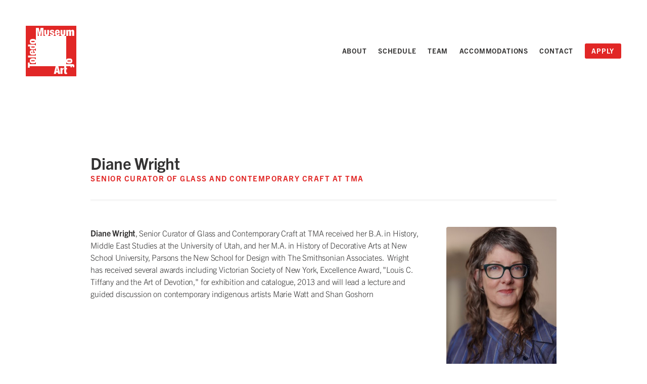

--- FILE ---
content_type: text/html; charset=UTF-8
request_url: https://neh.toledomuseum.org/team/diane-wright
body_size: 4055
content:
<!doctype html>
<html lang="en">
    <head>
  <meta charset="utf-8">
  <meta http-equiv="X-UA-Compatible" content="IE=edge">
  <meta name="viewport" content="width=device-width, initial-scale=1">
  <!-- Google Tag Manager -->
  <script>(function(w,d,s,l,i){w[l]=w[l]||[];w[l].push({'gtm.start':
  new Date().getTime(),event:'gtm.js'});var f=d.getElementsByTagName(s)[0],
  j=d.createElement(s),dl=l!='dataLayer'?'&l='+l:'';j.async=true;j.src=
  'https://www.googletagmanager.com/gtm.js?id='+i+dl;f.parentNode.insertBefore(j,f);
  })(window,document,'script','dataLayer','GTM-WDQCGJK');</script>
  <!-- End Google Tag Manager -->
  <title>Diane Wright | TMA Summer Institute</title>





    <link rel='alternate' href="https://neh.toledomuseum.org/team/diane-wright" hreflang="en-US" >




    <link rel="canonical" href="https://neh.toledomuseum.org/team/diane-wright">





    <link rel="icon" href="/assets/tma_logo_red.svg" type="image/svg+xml">















<script type="application/ld+json">{"@context":"https:\/\/schema.org","@type":"Organization","name":"Toledo Museum of Art","url":"https:\/\/neh.toledomuseum.org","logo":{"@type":"ImageObject","url":"https:\/\/neh.toledomuseum.org\/assets\/tma_logo_red.svg","width":"270.54","height":"270.53"}}</script>


<script type="application/ld+json">{"@context":"https:\/\/schema.org","@type":"BreadcrumbList","itemListElement":[{"@type":"ListItem","position":1,"name":"Home","item":"https:\/\/neh.toledomuseum.org"},{"@type":"ListItem","position":2,"name":"Team","item":"https:\/\/neh.toledomuseum.org\/team"},{"@type":"ListItem","position":3,"name":"Diane Wright","item":"https:\/\/neh.toledomuseum.org\/team\/diane-wright"}]}</script>



<meta property="og:site_name" content="TMA Summer Institute">
<meta property="og:type" content="website">
<meta property="og:locale" content="en-US">
<meta property="og:title" content="Diane Wright">
<meta property="og:url" content="https://neh.toledomuseum.org/team/diane-wright">

    <meta property='og:locale:alternate' content="en-US" >






<meta name="twitter:card" content="summary">
<meta name="twitter:title" content="Diane Wright">




















  <!-- <title>NEH TMA</title> -->
  <link rel="stylesheet" href="https://neh.toledomuseum.org/build/assets/app.b36f15b5.css" /><script type="module" src="https://neh.toledomuseum.org/build/assets/site.febaae82.js"></script>
  <link rel="stylesheet" href="https://use.typekit.net/rby4dnk.css">
  <script src="https://kit.fontawesome.com/e2389b0e43.js" crossorigin="anonymous"></script>
  <script src="https://unpkg.com/isotope-layout@3/dist/isotope.pkgd.min.js"></script>
</head>

    <body>
      
      <header class="header">
   <div class="container">
      <section class="wrapper">
         <div class="brand">
           <a href="/">
             <?xml version="1.0" encoding="UTF-8"?><svg id="uuid-bc9fc855-b267-42e5-a821-dd2934e45075" xmlns="http://www.w3.org/2000/svg" viewBox="0 0 270.54 270.53"><g id="uuid-58c035de-769e-4df5-b036-5e217af6a923"><g><path class="uuid-ab8e4134-ff7d-4c6d-8744-fdee4de8b808" d="M0,0V270.53H270.54V0H0ZM202.12,233.03c-3.79,0-5.99,3.2-5.99,7.41v17.48h-10.67v-32.06h10.31v5.09c1.31-3.86,4.15-5.09,7.29-5.09l.17,7.16h-1.12Zm57.45-16.6c-.05,1.83-.28,4.97-.48,6.4h-6.54c.11-.54,.18-1.65,.18-2.41,0-1.3-.65-3.99-2.25-3.99h-3.74v6.12h-7.17v-6.12h-23.1v9.43h4.81v7.16h-4.81v15.29c0,1.84,1.43,2.49,3.15,2.49h1.66v7.12c-1.43,.17-3.24,.28-4.81,.33l-1.6,.03c-6.52,0-9.07-1.07-9.07-8.18v-33.67h-31.49l10.11,41.49h-11.74l-1.13-7.41h-8.77l-1.13,7.41h-11.73l10.11-41.49H21.15v8.3H11.78v-27.62h9.37v8.29H54.09v-11.22c-2.41,6.18-8.63,6.86-15.82,6.86-8.41,0-16.83-1.6-16.83-13.63s7.65-13.64,16.9-13.64c6.61,0,13.23,.99,15.75,7.27v-10.95H12.02v-10.68H54.09v-10.27c-.15,.39-.33,.75-.51,1.1h0c-2.24,4.15-7.01,5.67-15.24,5.67s-12.84-1.74-15.15-5.67h0c-1.2-2.04-1.74-4.68-1.74-7.96,0-8.53,3.8-12.86,15.41-12.86h3.26v15.82h4.21c3.44,0,4.32-1.42,4.32-2.9,0-1.89-1.18-3.02-5.57-3.02v-9.59c5.52,.08,9.29,1.95,11.02,6.19v-16.42c-1.52,4.73-6.13,7.32-16.27,7.32-12.87,0-16.38-3.51-16.38-10.42,0-2.3,1.06-5.52,5.04-5.52l-14.46-.11v-10.23h26.05c10.89,0,15.04,2.95,16.02,7.84v-17.45c-2.41,6.17-8.63,6.85-15.82,6.85-8.41,0-16.83-1.59-16.83-13.62s7.65-13.64,16.9-13.64c6.61,0,13.23,.99,15.75,7.26V11.78h15.77l4.56,25.07,4.45-25.07h15.77V54.09h12.08c-4.84-1.23-8.25-4.75-8.25-12.7V22.03h10.62v21.51c0,1.45,1.17,2.63,2.63,2.63s2.62-1.18,2.62-2.63V22.03h10.62v19.36c0,7.95-3.41,11.47-8.24,12.7h18.25c-4.77-1.4-6.79-4.83-6.79-10.06h9.37c0,1.24,.24,2.43,.77,3.14,.53,.71,1.3,1.13,2.25,1.13,1.66,0,3.09-1,3.09-2.73,0-5.69-15.48-2.31-15.48-14.46,0-5.63,4.09-10.02,12.75-10.02,8,0,12.03,3.38,12.03,10.07h-9.24c0-2.72-1.08-3.55-2.85-3.55-1.6,0-2.73,.96-2.73,2.49,0,5.28,15.47,1.73,15.47,13.99,0,4.76-2.83,8.51-7.76,10.01h17.77c-5.78-1.69-7.82-6.59-7.82-16.11,0-12.27,4.03-16.9,13.63-16.9,8.54,0,12.86,3.79,12.86,15.41v3.26h-15.82v4.21c0,3.44,1.42,4.33,2.9,4.33,1.9,0,3.02-1.19,3.02-5.57h9.6c-.09,5.94-2.24,9.85-7.18,11.37h19.14c-4.84-1.23-8.25-4.75-8.25-12.7V22.03h10.63v21.51c0,1.45,1.17,2.63,2.62,2.63s2.63-1.18,2.63-2.63V22.03h10.62v19.36c0,7.95-3.41,11.47-8.24,12.7h12.48V22.03h10.31v3.91c1.48-3.14,4.21-4.73,7.88-4.73,4.39,0,6.52,1.65,7.82,4.91,1.66-3.62,4.8-4.91,8.06-4.91,4.68,0,8.36,1.83,8.36,8.71v24.18h-10.67v-21.16c0-2.67-.71-3.79-2.62-3.79s-2.6,1.12-2.6,3.79v21.16h-10.66v-21.16c0-2.67-.72-3.79-2.61-3.79s-2.61,1.12-2.61,3.79v21.16h-10.67V182.39c2.21-6.81,8.61-7.55,16.06-7.55,8.42,0,16.83,1.61,16.83,13.62s-7.65,13.64-16.89,13.64c-6.85,0-13.69-1.05-16.01-7.91v11.58h34.38c4.54,0,7.05,1.25,8.13,4.62h0c.44,1.38,.64,3.12,.64,5.28l-.02,.76Z"/><polygon class="uuid-ab8e4134-ff7d-4c6d-8744-fdee4de8b808" points="164.07 242.23 170.23 242.23 167.21 224.26 164.07 242.23"/><path class="uuid-ab8e4134-ff7d-4c6d-8744-fdee4de8b808" d="M38.34,184.46c-8.12,0-10.02,.53-10.02,2.97s1.89,2.97,10.02,2.97,9.95-.6,9.95-2.97-1.89-2.97-9.95-2.97Z"/><path class="uuid-ab8e4134-ff7d-4c6d-8744-fdee4de8b808" d="M232.45,191.44c8.11,0,10.01-.53,10.01-2.97s-1.89-2.96-10.01-2.96-9.96,.59-9.96,2.96,1.9,2.97,9.96,2.97Z"/><polygon class="uuid-ab8e4134-ff7d-4c6d-8744-fdee4de8b808" points="84.32 54.09 84.32 22.57 78.33 54.09 84.32 54.09"/><polygon class="uuid-ab8e4134-ff7d-4c6d-8744-fdee4de8b808" points="64.4 22.57 64.4 54.09 70.39 54.09 64.53 22.57 64.4 22.57"/><path class="uuid-ab8e4134-ff7d-4c6d-8744-fdee4de8b808" d="M38.34,110.79c-6.94,0-10.14,.53-10.14,2.96s3.2,3.02,10.14,3.02,10.08-.27,10.08-3.02-3.21-2.96-10.08-2.96Z"/><path class="uuid-ab8e4134-ff7d-4c6d-8744-fdee4de8b808" d="M172.34,32.53c0-3.38-.72-4.92-2.97-4.92s-2.9,1.54-2.9,4.92v1.42h5.87v-1.42Z"/><path class="uuid-ab8e4134-ff7d-4c6d-8744-fdee4de8b808" d="M27.96,142.37c0,2.19,1.55,2.9,4.93,2.9h1.41v-5.86h-1.41c-3.38,0-4.93,.71-4.93,2.96Z"/><path class="uuid-ab8e4134-ff7d-4c6d-8744-fdee4de8b808" d="M38.34,81.22c-8.12,0-10.02,.53-10.02,2.97s1.89,2.96,10.02,2.96,9.95-.59,9.95-2.96-1.89-2.97-9.95-2.97Z"/></g></g></svg>
           </a>
         </div>
         <button type="button" class="opened-menu">
            <span></span>
            <span></span>
            <span></span>
            <span></span>
         </button>
         <div class="overlay"></div>
         <nav class="navbar">
            <button type="button" class="closed-menu">
              <svg id="a553d647-4571-4542-92e3-f00476960440" class="closed-icon" alt="closed" data-name="Layer 1" xmlns="http://www.w3.org/2000/svg" viewBox="0 0 129.23 129.23"><polygon class="bab72047-6ac4-4edf-b7cd-6ff99e43bf0e" points="129.23 7.78 121.46 0 64.62 56.84 7.78 0 0 7.78 56.84 64.62 0 121.46 7.78 129.23 64.62 72.39 121.46 129.23 129.23 121.46 72.39 64.62 129.23 7.78"/></svg>
            </button>
            <ul class="menu">
                                              <li class="menu-item">
                  <a href="/about">About</a>
                 </li>
                                                              <li class="menu-item">
                  <a href="/schedule">Schedule</a>
                 </li>
                                                              <li class="menu-item">
                  <a href="/team">Team</a>
                 </li>
                                                              <li class="menu-item">
                  <a href="/resources">Accommodations</a>
                 </li>
                                                              <li class="menu-item">
                  <a href="/contact">Contact</a>
                 </li>
                                                              <li class="menu-item">
                  <a href="/apply">Apply</a>
                 </li>
                              
            </ul>
            <div class="mobile-address">
              <ul class="nav-address-list">
                <li>Toledo Museum of Art</li>
                <li>2445 Monroe Street</li>
                <li>Toledo, Ohio 43620</li>
              </ul>
            </div>
         </nav>
      </section>
   </div>
</header>

      <main>
        <div class="blocks-container">
          <!-- SUB HEADER -->
<section class="sub-header">
  <div class="container">
    <div class="intro">
      <h1 class="sub-xl">Diane Wright</h1>
      <h2 class="sub-md red">Senior Curator of Glass and Contemporary Craft at TMA</h2>
    </div>
  </div>
</section>

<!-- BIO-DETAIL -->
<section class="bio-detail">
  <div class="container">
    <div class="bio-info">
      <p><strong>Diane Wright</strong>, Senior Curator of Glass and Contemporary Craft at TMA received her B.A. in History, Middle East Studies at the University of Utah, and her M.A. in History of Decorative Arts at New School University, Parsons the New School for Design with The Smithsonian Associates.  Wright has received several awards including Victorian Society of New York, Excellence Award, &quot;Louis C. Tiffany and the Art of Devotion,&quot; for exhibition and catalogue, 2013 and will lead a lecture and guided discussion on contemporary indigenous artists Marie Watt and Shan Goshorn</p>
          </div>
    <div class="bio-image">
                        <figure>
            <img src="/img/asset/YXNzZXRzL2RpYW5lLXdyaWdodC1lZGl0LTE2NjYzMDI3MDEuanBn?p=bio&s=3148dcd5e481a582675d8bd3a285832a" alt="">
          </figure>
        
          </div>
  </div>
</section>

          <section class="footer">
  <div class="container">
    <div class="footer-brand">
      <a target="_blank" href="https://www.toledomuseum.org/"><img src="/assets/tma_logo_rev.svg"></a>
      <a target="_blank" href="https://www.neh.gov"><img src="/assets/neh_logo.svg"></a>
    </div>
    <div class="column">
      <ul class="footer-list">
                <li><a href="/about">About</a></li>
                <li><a href="/schedule">Schedule</a></li>
                <li><a href="/team">Team</a></li>
                <li><a href="/resources">Accommodations</a></li>
                <li><a href="/contact">Contact</a></li>
                <li><a href="/apply">Apply</a></li>
        
        <li><a target="_blank" href="https://www.neh.gov/grants/principles-civility">Principles of Civility for NEH Professional Development Programs</a></li>
      </ul>
    </div>
    <div class="column">
      <ul class="footer-list">
        <li>2445 Monroe Street</li>
        <li>Toledo, Ohio 43620</li>
        <li><a href="#">(419)255-8000</a></li>
      </ul>
    </div>
    <div class="column span-all">
      <p class="sm">The National Endowment for the Humanities: Democracy demands wisdom.</p>
      <p class="sm">Any views, findings, conclusions, or recommendations expressed on this website do not necessarily represent those of the National Endowment for the Humanities.</p>
      <p class="sm">Copyright © 2026 Toledo Museum of Art. All Rights Reserved.</p>
    </div>
  </div>
</section>

        </div>
      </main>
    </body>
</html>


--- FILE ---
content_type: text/css
request_url: https://neh.toledomuseum.org/build/assets/app.b36f15b5.css
body_size: 4305
content:
.container{padding:0}.brand svg{display:block;width:100px;height:auto;fill:#e12726}.header{position:relative;width:100vw;height:auto;z-index:999;border:none;outline:none;background:#ffffff}.header .wrapper{display:flex;justify-content:space-between;align-items:center;max-width:100%;height:auto;padding:clamp(2em,50%,4vw)}.header .navbar{max-width:100%;height:auto}ul.menu{margin:0}.header .menu>.menu-item{position:relative;display:inline-block;margin:0 0 0 1.15em}.header .menu>.menu-item>a{position:relative;display:block;font-family:inherit;font-size:.85rem;font-weight:700;line-height:inherit;text-transform:uppercase;letter-spacing:.06em;padding:.25em 0;text-decoration:none;color:#333232;border-bottom:4px solid rgba(247,247,247,0);cursor:pointer;transition:all .35s ease}.header .menu>.menu-item>a.current{color:#e12726;border-bottom:4px solid #eaeaea}.menu-item:last-child a{color:#fff!important;background-color:#e12726;padding:.4em 1em .5em!important;border-bottom:0!important;border-radius:3px;transition:all .35s ease}.menu-item:last-child a:hover{background-color:#c31c1b}.header .menu>.menu-item:hover>a{color:#e12726;border-bottom:4px solid #f7f7f7}.header .menu>.menu-item:hover>a .expand:before,.header .menu>.menu-item:hover>a .expand:after{background:#ffffff}.header .menu>.menu-item>a .expand:after{transform:translate(-50%,-50%) rotate(-90deg)}.header .menu>.menu-item>.sub-menu>.menu-item>a:hover{color:#e12726}.header .menu>.menu-item>.sub-menu{position:absolute;top:2.25rem;left:-1.5rem;transform:translate(50%);width:auto;height:auto;padding:1.15rem 1.5rem 1rem;border:none;outline:none;opacity:0;visibility:hidden;background:#ffffff;box-shadow:0 1px 1px #00000008,0 6.7px 5.3px #00000005,0 12.5px 10px #00000005,0 22.3px 17.9px #00000005,0 41.8px 33.4px #00000005,0 100px 80px #00000008;transform:translateY(1rem);transition:all .35s ease}.header .menu>.menu-item>.sub-menu>.menu-item{display:block}.header .menu>.menu-item>.sub-menu>.menu-item>a{display:block;font-size:min(max(11px,4vw),12px);font-weight:500;letter-spacing:.1rem;line-height:1.5;text-transform:uppercase;padding:.25rem 0;color:#333232;text-decoration:none;white-space:nowrap;transition:all .35s ease}.header .opened-menu{position:relative;display:none;cursor:pointer;width:1.75rem;height:1rem;border:none;outline:none;opacity:0;visibility:hidden;background:none;transform:rotate(0);transition:all .35s ease}.header .opened-menu span{display:block;position:absolute;width:100%;height:2px;left:0;border:none;outline:none;opacity:1;border-radius:.25rem;background:#333232;transform:rotate(0);transition:all .25s ease}.header .opened-menu span:nth-child(1){top:0}.header .opened-menu span:nth-child(2),.header .opened-menu span:nth-child(3){top:.5rem}.header .opened-menu span:nth-child(4){top:1rem}.header .closed-menu{display:none;align-items:center;justify-content:center;cursor:pointer;width:2.5rem;height:2.5rem;margin:1rem 1rem 0 0;border:none;outline:none;background:none}.header .closed-menu svg{display:block;width:1.35rem;height:auto;fill:#333232}.header .closed-menu img.closed-icon{display:block;width:1.25rem;height:auto}.header .overlay{position:fixed;left:0;top:0;height:100%;width:100%;z-index:999;opacity:0;visibility:hidden;background:rgba(0,0,0,.6);transition:all .35s ease}.mobile-address{display:none}@media only screen and (min-width: 861px){.header .menu>.menu-item-has-children:hover>.sub-menu{display:block;opacity:1;visibility:visible;transform:translateY(0)}.header .menu>.menu-item-has-children:hover>a .expand:after{transform:translate(-50%,-50%) rotate(0)}}@media only screen and (max-width: 860px){.container{padding:0}.header .overlay.active{display:block;opacity:1;visibility:visible}.header .navbar{position:fixed;top:0;right:-340px;width:340px;height:100%;padding:0;z-index:999;opacity:0;overflow-y:auto;visibility:hidden;background-color:#fff;transition:all .3s ease}.header .navbar.active{right:0;opacity:1;visibility:visible}.header .navbar::-webkit-scrollbar{width:5px}.header .navbar::-webkit-scrollbar-thumb{border-radius:1rem;background:#ffffff;box-shadow:inset 0 2px 6px #0000001f}.header .menu{height:auto;margin-top:6em;padding:0 1.75em}.header .menu>.menu-item{display:block;margin:0}.header .menu>.menu-item-has-children>a{display:flex;justify-content:space-between;align-items:center}.header .menu>.menu-item>a{font-size:1rem;font-weight:700;padding:1.15rem .25rem .25rem;color:#333232;border-bottom:4px solid rgba(247,247,247,0);pointer-events:auto}.header .menu>.menu-item>a.current{color:#e12726;border-bottom:4px solid #eaeaea}.menu-item:last-child a{margin-top:1em}.header .menu>.menu-item-has-children.active>a .expand:after{transform:translate(-50%,-50%) rotate(0)}.header .menu>.menu-item-has-children.active>a{border-bottom:1px solid rgba(51,50,50,.15)}.header .menu>.menu-item>.sub-menu{position:relative;top:auto;left:auto;width:100%;max-height:0;margin:0;padding:0;border:none;outline:none;opacity:1;overflow:hidden;visibility:visible;background:transparent;box-shadow:none;transform:translateY(0)}.header .menu>.menu-item>.sub-menu>li{margin:0;padding:0}.header .menu>.menu-item>.sub-menu>li:first-child{margin-top:.5rem}.header .menu>.menu-item>.sub-menu>.menu-item>a{font-size:.8rem;font-weight:420;margin:0;padding:.35rem;color:#333232}.header .opened-menu{display:block;opacity:1;visibility:visible}.header .closed-menu{position:absolute;display:flex;top:1rem;right:.5rem}.brand svg{width:70px}.mobile-address{display:block;padding:1.75em}}section.footer{grid-column:1/span 3;color:#fff;background-color:#2b2a2a}section.footer .container{position:relative;display:grid;grid-template-columns:4fr 1fr 1fr;grid-gap:1.5rem;padding:8vw 14vw}section.footer .footer-brand img{display:inline-block;width:auto;height:80px;margin:0 1rem 1rem 0}section.footer .column p{max-width:70ch;opacity:.6}@media (max-width: 768px){section.footer .container{grid-template-columns:1fr 1fr}section.footer .footer-brand{grid-column:1/span 2}section.footer .footer-brand img{height:60px}}a{color:currentColor;text-decoration:none;transition:all .3s ease}a:hover{color:#e12726;text-decoration:none}p{margin:0 0 1rem;font-size:min(max(14px,4vw),16px);font-weight:300;line-height:1.5;letter-spacing:-.01em}p.lg{font-size:min(max(22px,4vw),36px)}p.md{font-size:min(max(18px,4vw),24px)}p.sm{font-size:min(max(12px,4vw),13px)}.sub-xxl{font-size:min(max(28px,8vw),46px);font-weight:400;letter-spacing:-.02em;margin:0 0 1rem -3px;line-height:1.2}.sub-xl{font-size:min(max(24px,4vw),32px);font-weight:700;letter-spacing:-.01em;line-height:1.1;margin:0 0 .25rem}.sub-lg{font-size:min(max(18px,4vw),22px);font-weight:700;letter-spacing:-.01em;line-height:1.2;margin:0 0 .5rem}.sub-md{font-size:min(max(14px,4vw),15px);font-weight:700;letter-spacing:.1em;line-height:1.2;text-transform:uppercase;margin:0 0 .5rem}.sub-sm{font-size:min(max(14px,4vw),15px);font-weight:700;letter-spacing:-.01rem;line-height:1.2;margin:0 0 .25rem}.sub-xs{font-size:min(max(11px,4vw),13px);font-weight:400;letter-spacing:-.01rem;line-height:1.2;margin:0 0 .25rem}blockquote{margin:1.5rem 0;padding:0;max-width:70ch;opacity:.7}blockquote p{font-size:min(max(20px,4vw),24px);font-weight:300;letter-spacing:-.02rem;line-height:1.4;margin:0 0 1rem 2px;padding:0 0 0 1rem;border-left:6px solid currentColor}.timeframe{font-size:min(max(15px,4vw),17px);font-weight:400;letter-spacing:.01rem;margin:0}.card-section{font-size:min(max(15px,4vw),17px);font-weight:400;letter-spacing:.1em;line-height:1.2;text-transform:uppercase;color:#9a9797;border-bottom:1px solid #F7F7F7;padding-bottom:.5rem;margin:0}.sub-section{font-size:min(max(12px,4vw),13px);font-weight:700;letter-spacing:.1em;line-height:1.2;text-transform:uppercase;margin:1.5em 0 0;padding-bottom:.25em;border-bottom:2px solid #F7F7F7;opacity:.6}.sr-only{position:absolute;width:1px;height:1px;padding:0;margin:-1px;overflow:hidden;clip:rect(0,0,0,0);border:0}.span-all{grid-column:1/-1}.span-2{grid-column:auto/span 2}.red{color:#e12726}.black-bg{color:#fff;background-color:#333232}.footer-fix{margin-bottom:-4vw}body{font-size:16px;line-height:1.3;font-family:trade-gothic-next,sans-serif;font-weight:300;color:#333232;background-color:#fff;margin:0;padding:0}body main{margin:0}img{image-rendering:-webkit-optimize-contrast;image-rendering:-moz-crisp-edges;image-rendering:crisp-edges}.blocks-container{position:relative;display:grid;grid-template-columns:14vw 1fr 14vw;grid-row-gap:4vw;padding:0}section{position:relative;grid-column:2/span 1}a.button{position:relative;display:inline-block;padding:.5rem 1.5rem .55rem;margin:0;font-weight:400;font-size:min(max(10px,4vw),12px);letter-spacing:.08em;text-transform:uppercase;text-decoration:none;color:#e12726;background-color:#e1272600;border-radius:3px;border:1px solid #E12726;box-shadow:0 1px 1px #00000008,0 6.7px 5.3px #00000005,0 12.5px 10px #00000005,0 22.3px 17.9px #00000005,0 41.8px 33.4px #00000005,0 100px 80px #00000008;cursor:pointer;transition:all .3s ease}a.button:after{content:"\f061";position:relative;top:.04em;margin-left:.25rem;font-family:"Font Awesome 6 Pro";font-weight:400;color:currentColor}a.button:hover{color:#fff;background-color:#e12726}a.button.rev{color:#fff;background-color:#e1272600;border:1px solid #ffffff;transition:all .3s ease}a.button.rev:hover{color:#fff;background-color:#e12726;border:1px solid #E12726}a.button.sm{padding:.35rem 1.25rem .4rem;font-size:min(max(9px,4vw),10px);font-weight:700}a.button.date{display:flex;flex-direction:column;justify-content:center;letter-spacing:.01em;text-align:center;color:#333232;background-color:#f7f7f7;aspect-ratio:1/1;padding:0;margin:0;border:0;box-shadow:none;transition:all .3s ease}a.button.date .day{font-size:min(max(9px,3vw),28px);font-weight:400;pointer-events:none;line-height:1.1}a.button.date .number{font-size:min(max(20px,4vw),52px);font-weight:700;pointer-events:none;line-height:1.1}a.button.date:after{display:none}a.button.date.is-checked,a.button.date:hover{color:#fff;background-color:#e12726;border:0}ul{margin:0 0 1rem 1.25rem;padding:0;list-style:disc}ul li{font-size:min(max(14px,4vw),16px);line-height:1.3;margin:0 0 .25rem}ul li::marker{color:#e12726}ul li p{margin:0}ul.footer-list{margin:0;padding:.5rem 0 0;list-style:none;border-top:3px solid rgba(255,255,255,.1)}ul.footer-list li{display:block;font-size:min(max(9px,4vw),10px);font-weight:500;line-height:1.3;letter-spacing:.02rem;text-transform:uppercase;margin:.5em 0}ul.footer-list li a{color:#fff;text-decoration:none;opacity:1;transition:all .3s ease}ul.footer-list li a:hover{opacity:.5}ul.nav-address-list{margin:0;padding:.5rem 0 0;border-top:1px solid #F7F7F7;list-style:none}ul.nav-address-list li{display:block;font-size:min(max(12px,4vw),13px);font-weight:700;line-height:1.5;letter-spacing:-.005rem;opacity:.6;margin:0;padding:0}ul.contact-info{margin:0 0 1.5rem;padding:0 0 0 .5rem;list-style:none;border-left:3px solid #E12726}ul.contact-info li{display:block;font-size:min(max(13px,4vw),15px);font-weight:400;line-height:1.7;letter-spacing:-.01rem;margin:0;padding:0}ul.contact-info li:first-of-type{font-weight:700}ul.contact-info li a{color:#333232;text-decoration:none;transition:all .3s ease}ul.contact-info li a:hover{opacity:.5}ol{margin:0 0 1rem 1.25rem;padding:0}ol li{font-size:min(max(14px,4vw),16px);line-height:1.3;margin:0 0 .25rem}ol li p{margin:0}figure{position:relative;margin:0;padding:0;border-radius:3px;overflow:hidden}figure img{display:block;width:100%;height:auto;border-radius:3px}figcaption{position:absolute;left:0;right:0;bottom:0;font-size:min(max(10px,4vw),11px);font-weight:500;letter-spacing:-.01rem;color:#fff;background-color:#333232cc;margin:0;padding:.5rem 1rem}.video-padding{padding:1.5rem}.video-wrapper{position:relative;aspect-ratio:1.94/1;overflow:hidden;max-width:100%}.video-wrapper iframe,.video-wrapper object,.video-wrapper embed{position:absolute;top:0;left:0;width:100%;height:100%}.video-wrapper-cine{position:relative;aspect-ratio:2.39/1;overflow:hidden;max-width:100%}.video-wrapper-cine iframe,.video-wrapper-cine object,.video-wrapper-cine embed{position:absolute;top:0;left:0;width:100%;height:100%}.video-wrapper-fullframe{position:relative;aspect-ratio:1.9/1;overflow:hidden;max-width:100%}.video-wrapper-fullframe iframe,.video-wrapper-fullframe object,.video-wrapper-fullframe embed{position:absolute;top:0;left:0;width:100%;height:100%}video{object-fit:cover;width:100%;height:100%;position:absolute;top:0;left:0;z-index:1}.dropdown-container{width:100%;margin:.5rem auto;border:0;background-color:#fff;overflow:hidden}.dropdown-container{background-color:#fafafa}.dropdown-container header{display:flex;flex-direction:row;justify-content:flex-start;align-items:center;cursor:pointer;padding:1rem;background-color:#f7f7f7;transition:background-color .35s ease}.dropdown-container header .sub-sm{line-height:1;margin:0 0 1px}.dropdown-container header i{transform:rotate(0);transition:all .3s ease;color:#333232;opacity:.4;margin-right:.5rem}.dropdown-container.open header{background-color:#ededed}.dropdown-container.open header i{transform:rotate(180deg);color:#e12726;opacity:1}.dropdown-container article{max-height:0px;overflow:hidden;line-height:1.6;transition:max-height .35s ease}.dropdown-container .article-inner{padding:1.5rem}.dropdown-container .article-inner a{font-weight:400;text-decoration:underline;text-underline-offset:.15em;color:#333232;transition:all .3s ease}.dropdown-container .article-inner a:hover{color:#e12726}.alert-container{position:relative;display:flex;flex-direction:row;justify-content:space-between;align-items:center;padding:.45em 4vw;background-color:#e12726;z-index:999}.alert-container .message{font-size:min(max(12px,4vw),13px);font-weight:400;color:#fff;margin:0}.alert-container .closebtn{color:#fff;font-weight:900;font-size:18px;cursor:pointer;transition:all .3s ease}.alert-container .closebtn:hover{opacity:.5}section.col-1 .container{position:relative;display:grid;grid-template-columns:1fr;grid-gap:4vw}section.col-2 .container{position:relative;display:grid;grid-template-columns:1fr 1fr;grid-gap:4vw}@media (max-width: 768px){section.col-2 .container{grid-template-columns:1fr}}section.col-3 .container{position:relative;display:grid;grid-template-columns:repeat(3,1fr);grid-gap:4vw}@media (max-width: 768px){section.col-3 .container{grid-template-columns:1fr}}section.col-4 .container{position:relative;display:grid;grid-template-columns:repeat(4,1fr);grid-gap:4vw}@media (max-width: 768px){section.col-4 .container{grid-template-columns:repeat(2,1fr)}}@media (max-width: 576px){section.col-4 .container{grid-template-columns:1fr}}section.side-side{grid-column:1/span 3}section.side-side .container{position:relative;display:grid;grid-template-columns:3fr 4fr;grid-template-areas:"image text";grid-gap:4vw}section.side-side .image{grid-area:image}section.side-side .image figure{border-top-left-radius:0;border-bottom-left-radius:0}section.side-side .image figure img{border-top-left-radius:0;border-bottom-left-radius:0}section.side-side .text{grid-area:text;display:flex;flex-direction:column;justify-content:center;align-items:flex-start;padding-right:14vw}@media (max-width: 768px){section.side-side .container{grid-template-columns:1fr;grid-template-areas:"image" "text";padding:0 14vw}section.side-side .image figure{border-radius:3px}section.side-side .image figure img{border-radius:3px}section.side-side .text{padding-right:0}}section.full-feature{grid-column:1/-1}section.full-feature .container{position:relative;display:grid;grid-template-columns:1fr 1fr;grid-gap:4vw;padding:14vw;background-size:cover;background-repeat:no-repeat;background-position:center 33%}section.full-feature .text{position:relative;grid-column:1/span 1;display:flex;flex-direction:column;justify-content:center;align-items:flex-start;color:#fff;z-index:2}section.full-feature .text.right{grid-column:2/span 1}@media (max-width: 768px){section.full-feature .container{grid-template-columns:1fr}section.full-feature .text.right{grid-column:1/span 1}}section.carousel .container{position:relative;display:grid;grid-template-columns:1fr;grid-gap:4vw}section.carousel .flickity-page-dots{bottom:1rem}section.carousel .flickity-page-dots .dot{width:14px;height:14px;margin:0 2px;background:#ffffff}section.home-header .container{position:relative;display:grid;grid-template-columns:1fr;grid-gap:4vw;padding-top:10vw}section.home-header .intro h1{max-width:25ch}section.home-header .images{position:relative;display:grid;grid-template-columns:1fr 1fr 1fr;grid-gap:1rem;padding-bottom:4vw}section.home-header .images figure{box-shadow:0 1px 1px #00000008,0 6.7px 5.3px #00000005,0 12.5px 10px #00000005,0 22.3px 17.9px #00000005,0 41.8px 33.4px #00000005,0 100px 80px #00000008;z-index:2}section.home-header .images:after{content:"";position:absolute;top:50%;left:-14vw;bottom:0;right:-14vw;background-color:#333232;z-index:0}section.home-feature{grid-column:1/span 3}section.home-feature .container{position:relative;display:grid;grid-template-columns:1fr;grid-gap:4vw;padding:0 14vw 8vw;color:#fff;background-color:#333232}section.home-feature .container:after{content:"";position:absolute;top:0;left:0;bottom:80%;right:0;background-color:#fff;z-index:0}section.home-feature .images{position:relative;display:grid;grid-template-columns:1fr 1fr 1fr;grid-gap:1rem}section.home-feature .images figure{box-shadow:0 1px 1px #00000008,0 6.7px 5.3px #00000005,0 12.5px 10px #00000005,0 22.3px 17.9px #00000005,0 41.8px 33.4px #00000005,0 100px 80px #00000008;z-index:2}section.home-feature .copy-block{position:relative}section.home-feature .copy-block p{position:relative;max-width:70ch;text-align:center;margin:0 auto}section.home-feature .cta{position:relative;display:flex;flex-direction:row;justify-content:center}section.home-feature .cta .button{display:flex;align-self:center;align-items:flex-start}@media (max-width: 768px){section.home-feature .container:after{bottom:85%}section.home-feature .images{grid-gap:.5rem}}@media (max-width: 576px){section.home-feature .container:after{bottom:89%}}section.sub-header .container{position:relative;display:grid;grid-template-columns:1fr;grid-gap:4vw;padding-top:8vw}section.sub-header .intro{padding-bottom:1.5rem;border-bottom:4px solid #F7F7F7}section.statement .container{position:relative;display:grid;grid-template-columns:1fr;grid-gap:4vw}section.statement .text-block{position:relative;display:flex;flex-direction:row;justify-content:center;max-width:75ch;padding:4vw 0;margin:0 auto}section.statement .text-block:before{content:"";position:absolute;top:0;left:6vw;right:6vw;height:3px;background-color:#f7f7f7}section.statement .text-block:after{content:"";position:absolute;bottom:0;left:6vw;right:6vw;height:3px;background-color:#f7f7f7}section.statement .text-block p{text-align:center;margin:0}section.text-column .container{position:relative;display:grid;grid-template-columns:1fr;grid-gap:4vw;overflow:hidden}section.text-column .text-block{position:relative;max-width:70ch;margin:0 auto;overflow:hidden}section.text-column .text-block h4{margin-bottom:.25rem}section.text-column .text-block .disclaimers{border-top:2px solid #F7F7F7;padding:1rem 0 0;margin:1.5rem 0 0}section.text-column .text-block .disclaimers h5{margin-bottom:0}section.text-column .text-block .disclaimers p{font-size:min(max(11px,4vw),12px)}section.text-column figure{margin:3rem 0!important}section.text-column .jot-form{margin-bottom:-60px;overflow:hidden}section.text-column .jot-form body{margin:0!important}section.schedule-feature .container{position:relative;display:grid;grid-template-columns:1fr 1fr 1fr;grid-column-gap:4vw;grid-row-gap:1rem}section.schedule-feature .text-block{position:relative;padding:0 0 0 1rem;border-left:2px solid #E12726}section.schedule-feature .text-block:first-of-type{padding-left:0;border-left:0}section.schedule-feature .note p{max-width:70ch}@media (max-width: 768px){section.schedule-feature .container{grid-template-columns:1fr;grid-row-gap:.5rem}section.schedule-feature .text-block{padding:1rem 0 0;border-left:0;border-top:2px solid #E12726}section.schedule-feature .text-block:first-of-type{padding-top:0;border-top:0}section.schedule-feature .note p{max-width:70ch}}section.schedule .container{position:relative;display:grid;grid-template-columns:1fr;grid-gap:4vw}section.schedule .schedule-header{display:flex;flex-direction:row;justify-content:space-between;align-items:flex-end}section.schedule .schedule-header .sub-lg{margin:0}section.schedule .schedule-header .sub-sm{margin:0}section.schedule .filters-button-group{position:relative;display:grid;grid-template-columns:repeat(5,1fr);grid-gap:1rem;margin-top:1rem}section.schedule .grid{height:auto!important}section.schedule .item-wrapper{display:grid;grid-template-columns:1fr 3fr;grid-gap:4vw;padding:.5rem 0 1rem;border-top:2px solid #F7F7F7;min-height:0px!important;position:static!important;transform:translateZ(0)!important}section.schedule .session-title{font-size:min(max(20px,4vw),30px);font-weight:300;text-align:right;color:#e12726;letter-spacing:-.01em;line-height:1.2;margin:0 0 .5rem;min-height:0px!important;position:static!important;transform:translateZ(0)!important}section.schedule .isotope-hidden{display:none}section.schedule .button{margin-bottom:1rem}@media (max-width: 768px){section.schedule .filters-button-group{grid-gap:.5rem}}@media (max-width: 576px){section.schedule .filters-button-group{grid-gap:.25rem}section.schedule .item-wrapper{grid-template-columns:1fr}}section.bio-cards .container{position:relative;display:grid;grid-template-columns:repeat(auto-fill,minmax(min(100%,220px),1fr));grid-gap:1.5rem}section.bio-cards .card{position:relative;padding:0;border-radius:3px;background-color:#f7f7f7;transform:translateY(0);transition:all .3s ease}section.bio-cards .card figure{border-bottom-left-radius:0;border-bottom-right-radius:0}section.bio-cards .card figure img{border-bottom-left-radius:0;border-bottom-right-radius:0}section.bio-cards .card .card-info{padding:1.5rem}section.bio-cards .card .card-info .sub-sm{font-size:min(max(15px,4vw),17px);margin:0 0 2px}section.bio-cards .card .card-info .sub-xs{margin:0;opacity:.6}section.bio-cards .card:hover{color:#4d4b4b;background-color:#eaeaea;transform:translateY(-2%)}section.bio-detail .container{position:relative;display:grid;grid-template-columns:3fr 1fr;grid-gap:4vw}@media (max-width: 768px){section.bio-detail .container{grid-template-columns:1fr}}section.gen-cards .container{position:relative;display:grid;grid-template-columns:repeat(auto-fill,minmax(min(100%,250px),1fr));grid-gap:1.5rem}section.gen-cards .card{position:relative;padding:0;border-radius:3px;background-color:#f7f7f7;transform:translateY(0);transition:all .3s ease}section.gen-cards .card .card-info{padding:1.5rem}section.gen-cards .card .card-info p.sm{font-size:min(max(13px,4vw),14px)}


--- FILE ---
content_type: image/svg+xml
request_url: https://neh.toledomuseum.org/assets/tma_logo_rev.svg
body_size: 1599
content:
<?xml version="1.0" encoding="UTF-8"?><svg id="uuid-608fbcc2-d4a7-4ff0-9689-8ebe34c17510" xmlns="http://www.w3.org/2000/svg" viewBox="0 0 270.54 270.53"><defs><style>.uuid-ec045570-e2eb-4a19-b10b-0c3650f71186{fill:#fff;}</style></defs><g id="uuid-e86a0214-2bb2-4493-ba76-59e71660f462"><g><path class="uuid-ec045570-e2eb-4a19-b10b-0c3650f71186" d="M0,0V270.53H270.54V0H0ZM202.12,233.03c-3.79,0-5.99,3.2-5.99,7.41v17.48h-10.67v-32.06h10.31v5.09c1.31-3.86,4.15-5.09,7.29-5.09l.17,7.16h-1.12Zm57.45-16.6c-.05,1.83-.28,4.97-.48,6.4h-6.54c.11-.54,.18-1.65,.18-2.41,0-1.3-.65-3.99-2.25-3.99h-3.74v6.12h-7.17v-6.12h-23.1v9.43h4.81v7.16h-4.81v15.29c0,1.84,1.43,2.49,3.15,2.49h1.66v7.12c-1.43,.17-3.24,.28-4.81,.33l-1.6,.03c-6.52,0-9.07-1.07-9.07-8.18v-33.67h-31.49l10.11,41.49h-11.74l-1.13-7.41h-8.77l-1.13,7.41h-11.73l10.11-41.49H21.15v8.3H11.78v-27.62h9.37v8.29H54.09v-11.22c-2.41,6.18-8.63,6.86-15.82,6.86-8.41,0-16.83-1.6-16.83-13.63s7.65-13.64,16.9-13.64c6.61,0,13.23,.99,15.75,7.27v-10.95H12.02v-10.68H54.09v-10.27c-.15,.39-.33,.75-.51,1.1h0c-2.24,4.15-7.01,5.67-15.24,5.67s-12.84-1.74-15.15-5.67h0c-1.2-2.04-1.74-4.68-1.74-7.96,0-8.53,3.8-12.86,15.41-12.86h3.26v15.82h4.21c3.44,0,4.32-1.42,4.32-2.9,0-1.89-1.18-3.02-5.57-3.02v-9.59c5.52,.08,9.29,1.95,11.02,6.19v-16.42c-1.52,4.73-6.13,7.32-16.27,7.32-12.87,0-16.38-3.51-16.38-10.42,0-2.3,1.06-5.52,5.04-5.52l-14.46-.11v-10.23h26.05c10.89,0,15.04,2.95,16.02,7.84v-17.45c-2.41,6.17-8.63,6.85-15.82,6.85-8.41,0-16.83-1.59-16.83-13.62s7.65-13.64,16.9-13.64c6.61,0,13.23,.99,15.75,7.26V11.78h15.77l4.56,25.07,4.45-25.07h15.77V54.09h12.08c-4.84-1.23-8.25-4.75-8.25-12.7V22.03h10.62v21.51c0,1.45,1.17,2.63,2.63,2.63s2.62-1.18,2.62-2.63V22.03h10.62v19.36c0,7.95-3.41,11.47-8.24,12.7h18.25c-4.77-1.4-6.79-4.83-6.79-10.06h9.37c0,1.24,.24,2.43,.77,3.14,.53,.71,1.3,1.13,2.25,1.13,1.66,0,3.09-1,3.09-2.73,0-5.69-15.48-2.31-15.48-14.46,0-5.63,4.09-10.02,12.75-10.02,8,0,12.03,3.38,12.03,10.07h-9.24c0-2.72-1.08-3.55-2.85-3.55-1.6,0-2.73,.96-2.73,2.49,0,5.28,15.47,1.73,15.47,13.99,0,4.76-2.83,8.51-7.76,10.01h17.77c-5.78-1.69-7.82-6.59-7.82-16.11,0-12.27,4.03-16.9,13.63-16.9,8.54,0,12.86,3.79,12.86,15.41v3.26h-15.82v4.21c0,3.44,1.42,4.33,2.9,4.33,1.9,0,3.02-1.19,3.02-5.57h9.6c-.09,5.94-2.24,9.85-7.18,11.37h19.14c-4.84-1.23-8.25-4.75-8.25-12.7V22.03h10.63v21.51c0,1.45,1.17,2.63,2.62,2.63s2.63-1.18,2.63-2.63V22.03h10.62v19.36c0,7.95-3.41,11.47-8.24,12.7h12.48V22.03h10.31v3.91c1.48-3.14,4.21-4.73,7.88-4.73,4.39,0,6.52,1.65,7.82,4.91,1.66-3.62,4.8-4.91,8.06-4.91,4.68,0,8.36,1.83,8.36,8.71v24.18h-10.67v-21.16c0-2.67-.71-3.79-2.62-3.79s-2.6,1.12-2.6,3.79v21.16h-10.66v-21.16c0-2.67-.72-3.79-2.61-3.79s-2.61,1.12-2.61,3.79v21.16h-10.67V182.39c2.21-6.81,8.61-7.55,16.06-7.55,8.42,0,16.83,1.61,16.83,13.62s-7.65,13.64-16.89,13.64c-6.85,0-13.69-1.05-16.01-7.91v11.58h34.38c4.54,0,7.05,1.25,8.13,4.62h0c.44,1.38,.64,3.12,.64,5.28l-.02,.76Z"/><polygon class="uuid-ec045570-e2eb-4a19-b10b-0c3650f71186" points="164.07 242.23 170.23 242.23 167.21 224.26 164.07 242.23"/><path class="uuid-ec045570-e2eb-4a19-b10b-0c3650f71186" d="M38.34,184.46c-8.12,0-10.02,.53-10.02,2.97s1.89,2.97,10.02,2.97,9.95-.6,9.95-2.97-1.89-2.97-9.95-2.97Z"/><path class="uuid-ec045570-e2eb-4a19-b10b-0c3650f71186" d="M232.45,191.44c8.11,0,10.01-.53,10.01-2.97s-1.89-2.96-10.01-2.96-9.96,.59-9.96,2.96,1.9,2.97,9.96,2.97Z"/><polygon class="uuid-ec045570-e2eb-4a19-b10b-0c3650f71186" points="84.32 54.09 84.32 22.57 78.33 54.09 84.32 54.09"/><polygon class="uuid-ec045570-e2eb-4a19-b10b-0c3650f71186" points="64.4 22.57 64.4 54.09 70.39 54.09 64.53 22.57 64.4 22.57"/><path class="uuid-ec045570-e2eb-4a19-b10b-0c3650f71186" d="M38.34,110.79c-6.94,0-10.14,.53-10.14,2.96s3.2,3.02,10.14,3.02,10.08-.27,10.08-3.02-3.21-2.96-10.08-2.96Z"/><path class="uuid-ec045570-e2eb-4a19-b10b-0c3650f71186" d="M172.34,32.53c0-3.38-.72-4.92-2.97-4.92s-2.9,1.54-2.9,4.92v1.42h5.87v-1.42Z"/><path class="uuid-ec045570-e2eb-4a19-b10b-0c3650f71186" d="M27.96,142.37c0,2.19,1.55,2.9,4.93,2.9h1.41v-5.86h-1.41c-3.38,0-4.93,.71-4.93,2.96Z"/><path class="uuid-ec045570-e2eb-4a19-b10b-0c3650f71186" d="M38.34,81.22c-8.12,0-10.02,.53-10.02,2.97s1.89,2.96,10.02,2.96,9.95-.59,9.95-2.96-1.89-2.97-9.95-2.97Z"/></g></g></svg>

--- FILE ---
content_type: image/svg+xml
request_url: https://neh.toledomuseum.org/assets/neh_logo.svg
body_size: 61146
content:
<?xml version="1.0" encoding="UTF-8"?><svg id="uuid-8fea7499-aa98-40fa-9871-35d2c7d33706" xmlns="http://www.w3.org/2000/svg" viewBox="0 0 600.64 272.13"><defs><style>.uuid-6d939ae0-a43a-48f0-8779-e5d406f368b0{fill:#fff;}</style></defs><path class="uuid-6d939ae0-a43a-48f0-8779-e5d406f368b0" d="M333.13,50.78c-2.24,.12-3.15,.7-3.35,2.57-.17,1.24-.33,3.19-.33,6.91v16.51h-1.74l-17.38-21.03h-.08v9.73c0,3.68,.17,5.55,.29,6.79,.21,1.95,.99,2.61,3.98,2.77v1.32h-10.02v-1.32c2.32-.17,3.31-.79,3.52-2.65,.12-1.37,.33-3.23,.33-6.91v-8.82c0-2.81-.04-3.39-.83-4.35-.83-1.03-1.7-1.36-3.56-1.53v-1.32h7.12l16.35,19.08h.12v-8.28c0-3.72-.21-5.67-.29-6.87-.25-1.78-1.12-2.44-4.1-2.61v-1.32h9.97v1.32h0Z"/><path class="uuid-6d939ae0-a43a-48f0-8779-e5d406f368b0" d="M351.54,76.36v-1.32c2.48-.37,2.73-.83,2.15-2.57-.46-1.36-1.16-3.31-1.9-5.3h-8.24c-.54,1.53-1.12,3.1-1.61,4.76-.7,2.24-.5,2.73,2.53,3.1v1.32h-9.15v-1.32c2.69-.37,3.23-.75,4.64-4.3l8.48-21.4,1.82-.5c2.65,7.2,5.26,14.65,7.95,21.77,1.36,3.64,1.9,4.1,4.55,4.43v1.32h-11.22Zm-3.72-20.73h-.12c-1.2,3.19-2.32,6.41-3.48,9.52h6.87s-3.27-9.52-3.27-9.52Z"/><path class="uuid-6d939ae0-a43a-48f0-8779-e5d406f368b0" d="M387.25,56.29c-.5-2.07-.99-3.35-1.61-4.06-.74-.83-1.66-1.08-4.35-1.08h-2.23v19.83c0,3.44,.37,3.77,4.14,4.06v1.32h-12.91v-1.32c3.56-.29,3.97-.62,3.97-4.06v-19.83h-1.86c-3.39,0-4.18,.37-4.76,1.16-.62,.7-1.08,2.03-1.57,4.02h-1.41c.17-2.81,.41-5.75,.5-7.91h.95c.62,.95,1.16,1.04,2.32,1.04h16.56c1.08,0,1.57-.25,2.28-1.04h.95c0,1.78,.21,5.22,.41,7.78l-1.36,.08h-.02Z"/><path class="uuid-6d939ae0-a43a-48f0-8779-e5d406f368b0" d="M394.95,76.36v-1.32c3.19-.29,3.56-.54,3.56-4.06v-16.1c0-3.52-.37-3.81-3.56-4.06v-1.36h11.88v1.36c-3.19,.25-3.52,.54-3.52,4.06v16.1c0,3.48,.33,3.77,3.52,4.06v1.32h-11.88Z"/><path class="uuid-6d939ae0-a43a-48f0-8779-e5d406f368b0" d="M441.38,62.62c0,8.9-6.37,14.36-14.11,14.36s-13.78-6-13.78-13.95c0-7.2,5.13-14.2,14.28-14.2,7.37,0,13.62,5.55,13.62,13.78h-.01Zm-22.31-.49c0,7.33,3.52,13.2,9.02,13.2,4.18,0,7.7-3.85,7.7-11.59,0-8.4-3.77-13.24-8.82-13.24-4.3,0-7.9,4.26-7.9,11.63Z"/><path class="uuid-6d939ae0-a43a-48f0-8779-e5d406f368b0" d="M476.27,50.78c-2.24,.12-3.15,.7-3.35,2.57-.17,1.24-.33,3.19-.33,6.91v16.51h-1.74l-17.38-21.03h-.08v9.73c0,3.68,.17,5.55,.29,6.79,.21,1.95,.99,2.61,3.97,2.77v1.32h-10.02v-1.32c2.32-.17,3.31-.79,3.52-2.65,.12-1.37,.33-3.23,.33-6.91v-8.82c0-2.81-.04-3.39-.83-4.35-.83-1.03-1.7-1.36-3.56-1.53v-1.32h7.12l16.35,19.08h.12v-8.28c0-3.72-.21-5.67-.29-6.87-.25-1.78-1.12-2.44-4.1-2.61v-1.32h9.97v1.32h0Z"/><path class="uuid-6d939ae0-a43a-48f0-8779-e5d406f368b0" d="M495.71,76.36v-1.32c2.48-.37,2.73-.83,2.15-2.57-.46-1.36-1.16-3.31-1.9-5.3h-8.24c-.54,1.53-1.12,3.1-1.61,4.76-.7,2.24-.5,2.73,2.52,3.1v1.32h-9.15v-1.32c2.69-.37,3.23-.75,4.64-4.3l8.48-21.4,1.82-.5c2.65,7.2,5.26,14.65,7.95,21.77,1.36,3.64,1.9,4.1,4.55,4.43v1.32h-11.21Zm-3.72-20.73h-.12c-1.2,3.19-2.32,6.41-3.48,9.52h6.87s-3.27-9.52-3.27-9.52Z"/><path class="uuid-6d939ae0-a43a-48f0-8779-e5d406f368b0" d="M533.75,69.53c-.33,1.61-1.16,5.67-1.53,6.83h-19.62v-1.32c3.52-.29,3.93-.58,3.93-4.1v-16.1c0-3.52-.37-3.77-3.6-4.02v-1.36h11.96v1.36c-3.19,.25-3.56,.5-3.56,4.02v16.27c0,2.03,.17,2.81,.99,3.19,.75,.33,1.95,.42,3.39,.42,1.99,0,3.44-.25,4.39-1.37,.79-.83,1.53-2.15,2.24-4.14l1.41,.33h0Z"/><path class="uuid-6d939ae0-a43a-48f0-8779-e5d406f368b0" d="M326.5,118.52c-.25,1.66-1.08,5.51-1.45,6.75h-20.7v-1.32c3.6-.29,3.97-.58,3.97-4.06v-16.1c0-3.64-.37-3.81-3.39-4.06v-1.36h19.08c.04,.83,.25,3.72,.41,6.12l-1.41,.21c-.37-1.57-.87-2.77-1.53-3.56s-1.78-1.08-4.34-1.08h-2.4c-1.45,0-1.57,.08-1.57,1.41v8.98h3.19c3.56,0,3.97-.25,4.51-3.1h1.41v8.19h-1.41c-.54-2.98-.95-3.14-4.51-3.14h-3.19v7.37c0,1.99,.21,2.94,.99,3.39,.75,.41,2.19,.46,3.89,.46,2.53,0,3.89-.29,4.84-1.37,.79-.87,1.53-2.23,2.24-3.97l1.37,.25h0Z"/><path class="uuid-6d939ae0-a43a-48f0-8779-e5d406f368b0" d="M360.69,99.69c-2.24,.12-3.15,.7-3.35,2.57-.17,1.24-.33,3.19-.33,6.91v16.51h-1.74l-17.38-21.03h-.08v9.73c0,3.68,.17,5.55,.29,6.79,.21,1.95,.99,2.61,3.98,2.77v1.32h-10.02v-1.32c2.32-.17,3.31-.79,3.52-2.65,.12-1.37,.33-3.23,.33-6.91v-8.82c0-2.81-.04-3.39-.83-4.35-.83-1.03-1.7-1.36-3.56-1.53v-1.32h7.12l16.35,19.08h.12v-8.28c0-3.72-.21-5.67-.29-6.87-.25-1.78-1.12-2.44-4.1-2.61v-1.32h9.97v1.32h0Z"/><path class="uuid-6d939ae0-a43a-48f0-8779-e5d406f368b0" d="M379.06,98.37c5.22,0,9.19,1.07,11.8,3.56,2.07,1.95,3.6,4.93,3.6,8.86,0,5.01-1.99,8.65-5.13,11.05-3.06,2.36-7.33,3.44-12.46,3.44h-10.35v-1.32c3.39-.29,3.77-.54,3.77-4.06v-16.1c0-3.56-.37-3.81-3.39-4.06v-1.36h12.16Zm-3.93,21.22c0,3.02,.91,3.97,3.81,3.97,6.33,0,10.1-4.97,10.1-12.04,0-4.1-1.37-7.41-3.77-9.31-1.78-1.53-4.02-2.28-6.83-2.28-1.61,0-2.52,.29-2.86,.58-.33,.33-.46,.95-.46,2.32v16.76h0Z"/><path class="uuid-6d939ae0-a43a-48f0-8779-e5d406f368b0" d="M427.6,111.53c0,8.9-6.37,14.36-14.11,14.36s-13.78-6-13.78-13.95c0-7.2,5.13-14.2,14.28-14.2,7.37,0,13.62,5.55,13.62,13.78h-.01Zm-22.31-.49c0,7.33,3.52,13.2,9.02,13.2,4.18,0,7.7-3.85,7.7-11.59,0-8.4-3.77-13.24-8.82-13.24-4.3,0-7.9,4.26-7.9,11.63Z"/><path class="uuid-6d939ae0-a43a-48f0-8779-e5d406f368b0" d="M470.89,99.73c-2.77,.42-3.35,.87-4.51,4.3-.95,2.69-3.39,10.1-6.83,21.69h-1.86c-2.28-6.37-4.68-13-6.95-19.21h-.08c-2.19,6.62-4.34,12.96-6.37,19.21h-1.86c-2.24-7.45-4.39-14.53-6.66-21.89-1.03-3.27-1.7-3.77-4.18-4.1v-1.36h11.47v1.36c-3.1,.37-3.15,.83-2.57,2.98,1.45,5.09,2.94,10.18,4.51,15.23h.08c2.07-6.29,4.22-12.75,6.21-19.29h1.74c2.32,6.5,4.68,12.96,7.04,19.37h.08c1.66-5.22,3.56-12.25,4.18-14.86,.58-2.48,.41-3.1-2.9-3.44v-1.36h9.48v1.36h-.02Z"/><path class="uuid-6d939ae0-a43a-48f0-8779-e5d406f368b0" d="M496.87,125.27v-1.32c3.23-.33,3.39-.62,3.39-4.63l-.12-16.27h-.17l-9.48,21.93h-1.08l-8.73-21.48h-.12l-.54,11.17c-.17,3.44-.17,5.3-.04,6.75,.12,1.9,.99,2.23,3.77,2.48v1.37h-9.85v-1.37c2.36-.21,3.15-.87,3.39-2.4,.25-1.37,.54-3.39,.87-7.74l.62-8.32c.37-4.97,.08-5.38-3.56-5.71v-1.36h7.95l8.48,19.04,8.65-19.04h7.86v1.36c-3.44,.33-3.64,.54-3.56,4.3l.42,15.27c.08,4.01,.25,4.3,3.64,4.63v1.32h-11.8v.02Z"/><path class="uuid-6d939ae0-a43a-48f0-8779-e5d406f368b0" d="M536.81,118.52c-.25,1.66-1.08,5.51-1.45,6.75h-20.7v-1.32c3.6-.29,3.97-.58,3.97-4.06v-16.1c0-3.64-.37-3.81-3.39-4.06v-1.36h19.08c.04,.83,.25,3.72,.41,6.12l-1.41,.21c-.37-1.57-.87-2.77-1.53-3.56-.66-.79-1.78-1.08-4.35-1.08h-2.4c-1.45,0-1.57,.08-1.57,1.41v8.98h3.19c3.56,0,3.97-.25,4.51-3.1h1.41v8.19h-1.41c-.54-2.98-.95-3.14-4.51-3.14h-3.19v7.37c0,1.99,.21,2.94,.99,3.39,.75,.41,2.19,.46,3.89,.46,2.53,0,3.89-.29,4.84-1.37,.79-.87,1.53-2.23,2.24-3.97l1.37,.25h.01Z"/><path class="uuid-6d939ae0-a43a-48f0-8779-e5d406f368b0" d="M570.99,99.69c-2.24,.12-3.15,.7-3.35,2.57-.17,1.24-.33,3.19-.33,6.91v16.51h-1.74l-17.38-21.03h-.08v9.73c0,3.68,.17,5.55,.29,6.79,.21,1.95,.99,2.61,3.98,2.77v1.32h-10.02v-1.32c2.32-.17,3.31-.79,3.52-2.65,.12-1.37,.33-3.23,.33-6.91v-8.82c0-2.81-.04-3.39-.83-4.35-.83-1.03-1.7-1.36-3.56-1.53v-1.32h7.12l16.35,19.08h.12v-8.28c0-3.72-.21-5.67-.29-6.87-.25-1.78-1.12-2.44-4.1-2.61v-1.32h9.97v1.32h0Z"/><path class="uuid-6d939ae0-a43a-48f0-8779-e5d406f368b0" d="M599.25,105.19c-.5-2.07-.99-3.35-1.61-4.06-.74-.83-1.66-1.08-4.35-1.08h-2.23v19.83c0,3.44,.37,3.77,4.14,4.06v1.32h-12.91v-1.32c3.56-.29,3.97-.62,3.97-4.06v-19.83h-1.86c-3.39,0-4.18,.37-4.76,1.16-.62,.7-1.08,2.03-1.57,4.02h-1.41c.17-2.81,.41-5.75,.5-7.91h.95c.62,.95,1.16,1.04,2.32,1.04h16.56c1.08,0,1.57-.25,2.28-1.04h.95c0,1.78,.21,5.22,.41,7.78l-1.36,.08h-.02Z"/><path class="uuid-6d939ae0-a43a-48f0-8779-e5d406f368b0" d="M323.11,153.73c-.41-1.61-.83-2.65-1.49-3.48-.79-.99-1.82-1.28-4.47-1.28h-2.44c-1.36,0-1.53,.08-1.53,1.41v9.35h3.73c3.68,0,4.02-.37,4.51-3.02h1.37v8.15h-1.37c-.46-2.81-.83-3.23-4.51-3.23h-3.73v6.91c0,3.77,.37,4.01,4.02,4.3v1.32h-12.33v-1.32c3.14-.29,3.52-.54,3.52-4.3v-15.73c0-3.68-.37-3.93-3.44-4.18v-1.36h19.08c.04,.99,.25,3.97,.46,6.25l-1.37,.21h0Z"/><path class="uuid-6d939ae0-a43a-48f0-8779-e5d406f368b0" d="M359.2,160.43c0,8.9-6.37,14.36-14.11,14.36s-13.78-6-13.78-13.95c0-7.2,5.13-14.2,14.28-14.2,7.37,0,13.62,5.55,13.62,13.78h-.01Zm-22.31-.49c0,7.33,3.52,13.2,9.02,13.2,4.18,0,7.7-3.85,7.7-11.59,0-8.4-3.77-13.24-8.82-13.24-4.3,0-7.9,4.26-7.9,11.63Z"/><path class="uuid-6d939ae0-a43a-48f0-8779-e5d406f368b0" d="M390.85,174.55c-.33,0-.83-.04-1.28-.04-4.47-.21-6.13-1.28-7.86-3.93-1.2-1.82-2.48-4.18-3.68-6.29-.66-1.24-1.41-1.74-3.02-1.74h-.95v6.25c0,3.39,.37,3.77,3.56,4.06v1.32h-11.92v-1.32c3.19-.29,3.64-.62,3.64-4.06v-16.18c0-3.39-.37-3.73-3.48-3.97v-1.36h11.13c3.39,0,5.46,.41,7.12,1.49,1.66,1.12,2.77,2.94,2.77,5.5,0,3.6-2.36,5.63-5.22,6.83,.66,1.28,2.24,4.06,3.48,5.92,1.49,2.28,2.36,3.52,3.27,4.43,.95,1.08,1.74,1.57,2.69,1.86l-.25,1.24h0Zm-15.44-13.54c1.9,0,3.27-.33,4.22-1.12,1.45-1.2,2.07-2.86,2.07-5.01,0-4.43-2.65-6.08-5.3-6.08-1.08,0-1.7,.21-1.99,.42-.29,.25-.37,.7-.37,1.66v10.14h1.37Z"/><path class="uuid-6d939ae0-a43a-48f0-8779-e5d406f368b0" d="M431.29,154.1c-.5-2.07-.99-3.35-1.61-4.06-.74-.83-1.66-1.08-4.35-1.08h-2.23v19.83c0,3.44,.37,3.77,4.14,4.06v1.32h-12.91v-1.32c3.56-.29,3.97-.62,3.97-4.06v-19.83h-1.86c-3.39,0-4.18,.37-4.76,1.16-.62,.7-1.08,2.03-1.57,4.02h-1.41c.17-2.81,.41-5.75,.5-7.91h.95c.62,.95,1.16,1.04,2.32,1.04h16.56c1.08,0,1.57-.25,2.28-1.04h.95c0,1.78,.21,5.22,.41,7.78l-1.36,.08h-.02Z"/><path class="uuid-6d939ae0-a43a-48f0-8779-e5d406f368b0" d="M468.03,148.64c-3.27,.29-3.56,.5-3.56,4.02v16.18c0,3.48,.33,3.73,3.56,4.02v1.32h-12.09v-1.32c3.35-.29,3.68-.54,3.68-4.02v-7.9h-12.29v7.9c0,3.48,.33,3.73,3.52,4.02v1.32h-11.84v-1.32c3.14-.29,3.52-.54,3.52-4.02v-16.18c0-3.52-.37-3.77-3.64-4.02v-1.36h11.84v1.36c-3.06,.25-3.39,.5-3.39,4.02v6.29h12.29v-6.29c0-3.52-.29-3.73-3.44-4.02v-1.36h11.84v1.36h0Z"/><path class="uuid-6d939ae0-a43a-48f0-8779-e5d406f368b0" d="M496.54,167.43c-.25,1.66-1.08,5.51-1.45,6.75h-20.7v-1.32c3.6-.29,3.97-.58,3.97-4.06v-16.1c0-3.64-.37-3.81-3.39-4.06v-1.36h19.08c.04,.83,.25,3.72,.41,6.12l-1.41,.21c-.37-1.57-.87-2.77-1.53-3.56s-1.78-1.08-4.34-1.08h-2.4c-1.45,0-1.57,.08-1.57,1.41v8.98h3.19c3.56,0,3.97-.25,4.51-3.1h1.41v8.19h-1.41c-.54-2.98-.95-3.14-4.51-3.14h-3.19v7.37c0,1.99,.21,2.94,.99,3.39,.75,.41,2.19,.46,3.89,.46,2.53,0,3.89-.29,4.84-1.37,.79-.87,1.53-2.23,2.24-3.97l1.37,.25h0Z"/><path class="uuid-6d939ae0-a43a-48f0-8779-e5d406f368b0" d="M333.87,197.54c-3.27,.29-3.56,.5-3.56,4.02v16.18c0,3.48,.33,3.73,3.56,4.02v1.32h-12.09v-1.32c3.35-.29,3.68-.54,3.68-4.02v-7.9h-12.29v7.9c0,3.48,.33,3.73,3.52,4.02v1.32h-11.84v-1.32c3.14-.29,3.52-.54,3.52-4.02v-16.18c0-3.52-.37-3.77-3.64-4.02v-1.36h11.84v1.36c-3.06,.25-3.39,.5-3.39,4.02v6.29h12.29v-6.29c0-3.52-.29-3.73-3.44-4.02v-1.36h11.84v1.36h0Z"/><path class="uuid-6d939ae0-a43a-48f0-8779-e5d406f368b0" d="M367.93,197.54c-2.36,.12-3.35,.87-3.56,2.44-.17,1.2-.29,2.81-.29,6.08v4.1c0,4.55-.7,8.07-3.06,10.56-1.9,1.99-4.72,2.98-7.57,2.98-2.61,0-5.13-.58-7.08-2.07-2.36-1.86-3.52-4.92-3.52-9.77v-9.97c0-3.85-.37-4.06-3.52-4.35v-1.36h11.84v1.36c-3.1,.25-3.48,.5-3.48,4.35v9.15c0,6.37,2.36,10.06,7.08,10.06,5.3,0,7.37-4.18,7.37-11.09v-3.93c0-3.23-.21-4.88-.37-6.17-.25-1.49-1.16-2.19-4.02-2.36v-1.36h10.18v1.36h0Z"/><path class="uuid-6d939ae0-a43a-48f0-8779-e5d406f368b0" d="M393.83,223.08v-1.32c3.23-.33,3.39-.62,3.39-4.63l-.12-16.27h-.17l-9.48,21.93h-1.08l-8.73-21.48h-.12l-.54,11.17c-.17,3.44-.17,5.3-.04,6.75,.12,1.9,.99,2.23,3.77,2.48v1.37h-9.85v-1.37c2.36-.21,3.15-.87,3.39-2.4,.25-1.37,.54-3.39,.87-7.74l.62-8.32c.37-4.97,.08-5.38-3.56-5.71v-1.36h7.95l8.48,19.04,8.65-19.04h7.86v1.36c-3.44,.33-3.64,.54-3.56,4.3l.42,15.27c.08,4.01,.25,4.3,3.64,4.63v1.32h-11.8v.02Z"/><path class="uuid-6d939ae0-a43a-48f0-8779-e5d406f368b0" d="M424.41,223.08v-1.32c2.48-.37,2.73-.83,2.15-2.57-.46-1.36-1.16-3.31-1.9-5.3h-8.24c-.54,1.53-1.12,3.1-1.61,4.76-.7,2.24-.5,2.73,2.52,3.1v1.32h-9.15v-1.32c2.69-.37,3.23-.75,4.64-4.3l8.48-21.4,1.82-.5c2.65,7.2,5.26,14.65,7.95,21.77,1.36,3.64,1.9,4.1,4.55,4.43v1.32h-11.21Zm-3.72-20.73h-.12c-1.2,3.19-2.32,6.41-3.48,9.52h6.87l-3.27-9.52Z"/><path class="uuid-6d939ae0-a43a-48f0-8779-e5d406f368b0" d="M466.87,197.5c-2.24,.12-3.15,.7-3.35,2.57-.17,1.24-.33,3.19-.33,6.91v16.51h-1.74l-17.38-21.03h-.08v9.73c0,3.68,.17,5.55,.29,6.79,.21,1.95,.99,2.61,3.98,2.77v1.32h-10.02v-1.32c2.32-.17,3.31-.79,3.52-2.65,.12-1.37,.33-3.23,.33-6.91v-8.82c0-2.81-.04-3.39-.83-4.35-.83-1.03-1.7-1.36-3.56-1.53v-1.32h7.12l16.35,19.08h.12v-8.28c0-3.72-.21-5.67-.29-6.87-.25-1.78-1.12-2.44-4.1-2.61v-1.32h9.97v1.32h0Z"/><path class="uuid-6d939ae0-a43a-48f0-8779-e5d406f368b0" d="M472.95,223.08v-1.32c3.19-.29,3.56-.54,3.56-4.06v-16.1c0-3.52-.37-3.81-3.56-4.06v-1.36h11.88v1.36c-3.19,.25-3.52,.54-3.52,4.06v16.1c0,3.48,.33,3.77,3.52,4.06v1.32h-11.88Z"/><path class="uuid-6d939ae0-a43a-48f0-8779-e5d406f368b0" d="M513.92,203.01c-.5-2.07-.99-3.35-1.61-4.06-.74-.83-1.66-1.08-4.35-1.08h-2.23v19.83c0,3.44,.37,3.77,4.14,4.06v1.32h-12.91v-1.32c3.56-.29,3.97-.62,3.97-4.06v-19.83h-1.86c-3.39,0-4.18,.37-4.76,1.16-.62,.7-1.08,2.03-1.57,4.02h-1.41c.17-2.81,.41-5.75,.5-7.91h.95c.62,.95,1.16,1.04,2.32,1.04h16.56c1.08,0,1.57-.25,2.28-1.04h.95c0,1.78,.21,5.22,.41,7.78l-1.36,.08h-.02Z"/><path class="uuid-6d939ae0-a43a-48f0-8779-e5d406f368b0" d="M521.62,223.08v-1.32c3.19-.29,3.56-.54,3.56-4.06v-16.1c0-3.52-.37-3.81-3.56-4.06v-1.36h11.88v1.36c-3.19,.25-3.52,.54-3.52,4.06v16.1c0,3.48,.33,3.77,3.52,4.06v1.32h-11.88Z"/><path class="uuid-6d939ae0-a43a-48f0-8779-e5d406f368b0" d="M562.09,216.33c-.25,1.66-1.08,5.51-1.45,6.75h-20.7v-1.32c3.6-.29,3.97-.58,3.97-4.06v-16.1c0-3.64-.37-3.81-3.39-4.06v-1.36h19.08c.04,.83,.25,3.72,.41,6.12l-1.41,.21c-.37-1.57-.87-2.77-1.53-3.56-.66-.79-1.78-1.08-4.34-1.08h-2.4c-1.45,0-1.57,.08-1.57,1.41v8.98h3.19c3.56,0,3.97-.25,4.51-3.1h1.41v8.19h-1.41c-.54-2.98-.95-3.14-4.51-3.14h-3.19v7.37c0,1.99,.21,2.94,.99,3.39,.75,.41,2.19,.46,3.89,.46,2.53,0,3.89-.29,4.84-1.37,.79-.87,1.53-2.23,2.24-3.97l1.37,.25h0Z"/><path class="uuid-6d939ae0-a43a-48f0-8779-e5d406f368b0" d="M582.86,202.76c-.83-2.61-2.23-5.59-5.67-5.59-2.61,0-4.22,1.9-4.22,4.22,0,2.57,1.7,3.93,5.22,5.67,3.93,1.99,7.24,4.14,7.24,8.44,0,4.59-3.89,8.19-9.77,8.19-1.57,0-2.98-.25-4.1-.62-1.12-.33-1.86-.62-2.36-.87-.37-.99-.91-4.47-1.2-6.79l1.41-.42c.74,2.61,2.98,7.08,7.04,7.08,2.77,0,4.47-1.82,4.47-4.59s-1.99-4.18-5.09-5.79c-3.68-1.9-7.08-4.1-7.08-8.32s3.44-7.82,9.11-7.82c2.4,0,4.51,.7,5.59,1.03,.17,1.53,.41,3.27,.74,5.88l-1.32,.29h0Z"/><path class="uuid-6d939ae0-a43a-48f0-8779-e5d406f368b0" d="M136.05,272.13C61.03,272.13,0,211.09,0,136.06S61.03,0,136.05,0s136.06,61.04,136.06,136.06-61.03,136.07-136.06,136.07ZM136.05,1.25C61.72,1.25,1.25,61.72,1.25,136.06s60.47,134.83,134.8,134.83,134.81-60.48,134.81-134.82S210.39,1.25,136.05,1.25Z"/><g><polygon class="uuid-6d939ae0-a43a-48f0-8779-e5d406f368b0" points="14.79 132.34 16.46 135.73 20.2 136.27 17.5 138.91 18.13 142.63 14.79 140.87 11.45 142.63 12.09 138.91 9.38 136.27 13.12 135.73 14.79 132.34"/><polygon class="uuid-6d939ae0-a43a-48f0-8779-e5d406f368b0" points="255.95 132.34 257.63 135.73 261.36 136.27 258.66 138.91 259.3 142.63 255.95 140.87 252.61 142.63 253.25 138.91 250.54 136.27 254.28 135.73 255.95 132.34"/></g><g><path class="uuid-6d939ae0-a43a-48f0-8779-e5d406f368b0" d="M26.51,167.89c.18-.06,.4,.03,.47,.23l2.52,7.48c.07,.2-.05,.41-.23,.47l-1.51,.51c-.18,.06-.4-.03-.47-.23l-1.84-5.44-3.45,1.17,1.53,4.54c.06,.18-.05,.4-.23,.47l-1.51,.51c-.18,.06-.4-.05-.47-.23l-1.53-4.54-4.65,1.57c-.18,.06-.41-.05-.47-.23l-.57-1.69c-.07-.2,.05-.4,.23-.47l12.16-4.1,.02-.02Z"/><path class="uuid-6d939ae0-a43a-48f0-8779-e5d406f368b0" d="M35.53,188.16c1.82,3.42,.52,7.62-2.9,9.45-3.42,1.82-7.6,.53-9.42-2.89s-.55-7.59,2.87-9.41,7.62-.57,9.45,2.85Zm-10.09,5.37c1.15,2.16,3.86,3,6.01,1.85,2.16-1.15,3-3.88,1.86-6.04-1.15-2.16-3.88-2.96-6.04-1.81-2.16,1.15-2.98,3.85-1.83,6h0Z"/><path class="uuid-6d939ae0-a43a-48f0-8779-e5d406f368b0" d="M42.48,200.72c.15-.12,.39-.1,.52,.07l3.38,4.39c1.42,1.84,1.1,4.48-.73,5.89-1.41,1.09-3.29,1.03-4.85,.11l-2.29,5.1c-.12,.26-.45,.34-.65,.08l-1.24-1.61c-.11-.14-.09-.27-.05-.35l2.5-5.17-1.31-1.71-3.92,3.01c-.15,.12-.4,.09-.52-.07l-1.09-1.41c-.13-.17-.09-.4,.07-.52l10.17-7.82h.01Zm-1.14,8.07c.63,.81,1.88,.98,2.74,.32,.81-.63,.95-1.85,.32-2.67l-1.92-2.5-3.06,2.35,1.92,2.5h0Z"/><path class="uuid-6d939ae0-a43a-48f0-8779-e5d406f368b0" d="M62.84,225.2l-2.32-1.84c-.17-.13-.18-.37-.06-.52l.99-1.24c.12-.15,.35-.19,.52-.06l6.63,5.26c.17,.13,.18,.36,.06,.52l-.99,1.24c-.12,.15-.35,.19-.52,.06l-2.32-1.84-6.75,8.51c-.12,.15-.36,.18-.52,.06l-1.41-1.12c-.15-.12-.18-.37-.06-.52,0,0,6.75-8.51,6.75-8.51Z"/><path class="uuid-6d939ae0-a43a-48f0-8779-e5d406f368b0" d="M74.78,231.54c.1-.17,.33-.23,.5-.14l1.57,.89c.19,.11,.23,.33,.14,.5l-2.54,4.47,5.5,3.12,2.54-4.47c.1-.17,.32-.24,.5-.14l1.55,.88c.17,.1,.23,.33,.14,.5l-6.33,11.16c-.1,.17-.33,.23-.5,.14l-1.55-.88c-.19-.11-.23-.33-.14-.5l2.64-4.65-5.5-3.12-2.64,4.65c-.1,.17-.32,.24-.5,.14l-1.57-.89c-.17-.1-.23-.33-.14-.5l6.33-11.16Z"/><path class="uuid-6d939ae0-a43a-48f0-8779-e5d406f368b0" d="M92.79,240.77c.07-.18,.27-.29,.47-.22l7.4,2.73c.2,.07,.28,.29,.22,.47l-.55,1.49c-.07,.18-.27,.29-.47,.22l-5.38-1.98-1.1,2.98,4.49,1.65c.18,.07,.28,.29,.22,.47l-.56,1.51c-.07,.2-.29,.28-.47,.22l-4.49-1.65-1.17,3.18,5.38,1.98c.2,.07,.29,.29,.22,.47l-.55,1.49c-.07,.18-.27,.29-.47,.22l-7.4-2.73c-.2-.07-.29-.29-.22-.47l4.43-12.03Z"/><path class="uuid-6d939ae0-a43a-48f0-8779-e5d406f368b0" d="M119.94,248.28c.01-.19,.2-.36,.39-.34l1.8,.13c.21,.02,.35,.2,.34,.39l-.37,5.12,6.3,.46,.37-5.12c0-.19,.18-.36,.39-.34l1.78,.13c.19,0,.35,.2,.34,.39l-.92,12.79c0,.19-.2,.35-.39,.34l-1.78-.13c-.21-.02-.35-.2-.34-.39l.39-5.33-6.3-.45-.39,5.33c-.01,.19-.18,.36-.39,.34l-1.8-.13c-.19-.01-.35-.2-.34-.39l.92-12.79h0Z"/><path class="uuid-6d939ae0-a43a-48f0-8779-e5d406f368b0" d="M140.2,249.21c-.02-.19,.14-.38,.34-.4l1.83-.15c.21-.02,.38,.14,.4,.34l.65,7.9c.14,1.64,1.36,2.84,3.04,2.7,1.68-.14,2.71-1.53,2.58-3.15l-.65-7.92c-.02-.19,.12-.38,.34-.4l1.83-.15c.19-.02,.38,.14,.4,.34l.66,8.03c.24,2.93-1.9,5.5-4.95,5.75-3.03,.25-5.56-1.93-5.8-4.87l-.66-8.03h0Z"/><path class="uuid-6d939ae0-a43a-48f0-8779-e5d406f368b0" d="M159.84,246.53c-.02-.15,.06-.32,.26-.37l.3-.08c.15-.04,.28,0,.37,.1l6.44,7.77s.04,0,.06,0l1.81-9.93c.03-.13,.1-.23,.27-.27l.3-.08c.21-.05,.35,.05,.41,.19l5.5,12.02c.12,.25,.02,.46-.22,.52l-1.71,.45c-.17,.04-.36-.07-.43-.19l-2.96-6.82h-.06s-1.36,8.24-1.36,8.24c0,.12-.1,.25-.26,.29l-.34,.09c-.17,.04-.29-.03-.37-.12l-5.24-6.5s-.04,0-.06,0l.77,7.39c.02,.14-.09,.33-.26,.37l-1.69,.44c-.24,.06-.44-.07-.47-.34l-1.06-13.18h0Z"/><path class="uuid-6d939ae0-a43a-48f0-8779-e5d406f368b0" d="M183.42,252.9v-14.36c0-.13,.05-.26,.21-.33l.18-.08c.18-.08,.29-.03,.39,.06l10.89,9.33c.21,.18,.18,.47-.09,.6l-1.53,.71c-.26,.12-.44,.07-.67-.12l-1.74-1.5-5.26,2.43,.02,2.3c0,.21-.07,.46-.35,.59l-1.53,.71c-.26,.12-.51-.04-.51-.32v-.02Zm5.85-7.26l-3.55-3.06-.05,.02,.07,4.67,3.53-1.63Z"/><path class="uuid-6d939ae0-a43a-48f0-8779-e5d406f368b0" d="M195.77,232.26c-.11-.16-.05-.39,.11-.5l.4-.27,11.49,2.5h.02l-4.53-6.61c-.11-.16-.08-.39,.1-.51l1.47-1.01c.16-.11,.4-.06,.51,.09l7.38,10.75c.11,.16,.05,.39-.11,.5l-.38,.26-11.71-2.75h-.02l4.71,6.88c.11,.16,.08,.39-.09,.51l-1.45,1c-.16,.11-.4,.06-.51-.09l-7.38-10.75h-.01Z"/><path class="uuid-6d939ae0-a43a-48f0-8779-e5d406f368b0" d="M212.24,220.08c-.13-.14-.12-.39,.02-.52l1.33-1.22c.14-.13,.39-.12,.52,.02l8.65,9.48c.13,.14,.12,.39-.02,.52l-1.33,1.22c-.14,.13-.39,.12-.52-.02l-8.65-9.48Z"/><path class="uuid-6d939ae0-a43a-48f0-8779-e5d406f368b0" d="M223.25,211.78l-1.94,2.24c-.14,.16-.37,.16-.52,.04l-1.2-1.04c-.15-.13-.18-.36-.04-.52l5.54-6.41c.14-.16,.37-.16,.52-.04l1.2,1.04c.15,.13,.18,.36,.04,.52l-1.94,2.24,8.22,7.11c.15,.13,.16,.37,.04,.52l-1.18,1.36c-.13,.15-.37,.16-.52,.04l-8.22-7.11h0Z"/><path class="uuid-6d939ae0-a43a-48f0-8779-e5d406f368b0" d="M230.11,199.85c-.16-.11-.21-.35-.1-.51l1.01-1.49c.11-.16,.35-.21,.51-.1l10.63,7.19c.16,.11,.21,.35,.1,.51l-1.01,1.49c-.11,.16-.35,.21-.51,.1l-10.63-7.2h0Z"/><path class="uuid-6d939ae0-a43a-48f0-8779-e5d406f368b0" d="M236.31,189.99c-.17-.09-.26-.3-.16-.49l3.57-7.03c.1-.19,.32-.25,.49-.16l1.42,.72c.17,.09,.26,.3,.16,.49l-2.59,5.11,2.83,1.44,2.16-4.27c.09-.17,.32-.25,.49-.16l1.43,.73c.19,.1,.25,.32,.16,.49l-2.17,4.27,3.02,1.53,2.59-5.11c.1-.19,.32-.25,.49-.16l1.42,.72c.17,.09,.26,.3,.16,.49l-3.57,7.03c-.1,.19-.32,.25-.49,.16l-11.44-5.8h.03Z"/><path class="uuid-6d939ae0-a43a-48f0-8779-e5d406f368b0" d="M253.77,179.02l-.92-1.05c-.21-.23-.1-.55,.08-.67,.09-.07,1.67-1.2,2.08-2.39,.32-.96-.06-1.88-.85-2.15-.94-.32-1.85,.26-2.99,1.59-1.28,1.49-2.96,2.85-5.13,2.11-1.63-.55-3.12-2.4-2.13-5.32,.63-1.87,2.07-2.98,2.47-3.26,.17-.15,.5-.1,.64,.09l.81,1.05c.17,.22,.23,.55,0,.72-.14,.12-1.53,1.2-1.87,2.21-.35,1.05,.15,1.85,.74,2.05,.86,.29,1.68-.19,2.79-1.47,1.32-1.54,3.08-3.24,5.45-2.44,1.89,.64,3.09,2.86,2.21,5.45-.78,2.31-2.32,3.31-2.8,3.56-.22,.11-.34,.17-.58-.09h0Z"/></g><path class="uuid-6d939ae0-a43a-48f0-8779-e5d406f368b0" d="M136.05,239.54c-58.35,0-105.81-47.47-105.81-105.82S77.71,27.92,136.05,27.92s105.81,47.46,105.82,105.8h0c0,58.35-47.47,105.82-105.82,105.82Zm0-210.37c-57.66,0-104.56,46.9-104.56,104.55s46.91,104.57,104.56,104.57,104.56-46.91,104.57-104.56c0-57.65-46.91-104.56-104.57-104.56Z"/><g><path class="uuid-6d939ae0-a43a-48f0-8779-e5d406f368b0" d="M12.89,102.89c-.18-.06-.28-.27-.22-.46l.15-.46,10.61-5.08v-.02l-7.62-2.43c-.18-.06-.3-.26-.24-.46l.54-1.7c.06-.18,.28-.3,.46-.24l12.43,3.95c.18,.06,.28,.27,.22,.46l-.14,.44-10.93,5.02v.02l7.93,2.53c.18,.06,.3,.26,.24,.46l-.53,1.68c-.06,.18-.28,.3-.46,.24l-12.43-3.95h0Z"/><path class="uuid-6d939ae0-a43a-48f0-8779-e5d406f368b0" d="M31.02,89.98l-8.9-11.28c-.08-.1-.12-.24-.04-.39l.09-.17c.09-.17,.21-.2,.34-.2l14.33,.59c.28,.01,.43,.26,.3,.52l-.76,1.5c-.13,.26-.3,.33-.6,.33l-2.3-.1-2.63,5.17,1.44,1.8c.14,.16,.23,.4,.09,.68l-.76,1.5c-.13,.26-.43,.28-.6,.07v-.02Zm.11-9.34l-4.68-.2-.03,.05,2.94,3.63,1.77-3.47h0Z"/><path class="uuid-6d939ae0-a43a-48f0-8779-e5d406f368b0" d="M32.23,66.02l-1.69,2.44c-.12,.18-.35,.2-.51,.09l-1.31-.9c-.16-.11-.21-.34-.09-.51l4.82-6.97c.12-.18,.35-.2,.51-.09l1.31,.9c.16,.11,.21,.34,.09,.51l-1.69,2.44,8.94,6.18c.16,.11,.2,.35,.09,.51l-1.03,1.48c-.11,.16-.35,.2-.51,.09l-8.94-6.18h0Z"/><path class="uuid-6d939ae0-a43a-48f0-8779-e5d406f368b0" d="M39.22,53.6c-.15-.13-.16-.37-.04-.52l1.18-1.36c.13-.15,.37-.16,.52-.04l9.68,8.42c.15,.13,.16,.37,.04,.52l-1.18,1.36c-.13,.15-.37,.16-.52,.04l-9.68-8.42Z"/><path class="uuid-6d939ae0-a43a-48f0-8779-e5d406f368b0" d="M51.88,39.97c2.92-2.56,7.31-2.25,9.86,.66,2.56,2.92,2.26,7.28-.66,9.84s-7.27,2.27-9.82-.65c-2.56-2.92-2.3-7.3,.62-9.85Zm7.54,8.6c1.84-1.61,2.04-4.44,.43-6.28s-4.47-2.04-6.31-.43-2,4.46-.39,6.3,4.43,2.02,6.27,.41Z"/><path class="uuid-6d939ae0-a43a-48f0-8779-e5d406f368b0" d="M64.89,30.22c-.1-.17-.03-.39,.13-.49l.41-.25,11.35,3.11h.02l-4.17-6.85c-.1-.17-.06-.4,.12-.51l1.52-.93c.17-.1,.41-.04,.51,.12l6.8,11.14c.1,.17,.03,.39-.13,.49l-.4,.24-11.56-3.37h-.02l4.34,7.13c.1,.17,.06,.4-.12,.51l-1.51,.92c-.17,.1-.41,.04-.51-.12l-6.8-11.14h.02Z"/><path class="uuid-6d939ae0-a43a-48f0-8779-e5d406f368b0" d="M87.09,32.34l.68-14.35c0-.13,.06-.26,.22-.32l.18-.07c.18-.07,.29-.01,.39,.07l10.44,9.83c.2,.19,.15,.48-.12,.59l-1.56,.63c-.27,.11-.44,.05-.67-.15l-1.67-1.58-5.37,2.18-.09,2.3c0,.21-.09,.45-.37,.57l-1.56,.63c-.27,.11-.51-.07-.49-.34h-.01Zm6.2-6.96l-3.4-3.22-.05,.02-.15,4.66,3.61-1.47h0Z"/><path class="uuid-6d939ae0-a43a-48f0-8779-e5d406f368b0" d="M102.19,13.4c-.05-.19,.06-.39,.27-.45l1.73-.43c.19-.05,.4,.08,.45,.27l2.63,10.55,4.8-1.2c.21-.05,.4,.08,.45,.27l.38,1.54c.05,.19-.06,.39-.27,.45l-6.88,1.72c-.21,.05-.4-.08-.45-.27l-3.1-12.45h-.01Z"/><path class="uuid-6d939ae0-a43a-48f0-8779-e5d406f368b0" d="M131.68,8.95c0-.19,.15-.37,.36-.37l7.89-.12c.21,0,.37,.17,.37,.36l.03,1.59c0,.19-.15,.37-.36,.37l-5.74,.09,.05,3.18,4.79-.08c.19,0,.37,.17,.37,.36l.03,1.61c0,.21-.17,.37-.36,.37l-4.79,.08,.05,3.39,5.74-.09c.21,0,.37,.17,.37,.36l.03,1.59c0,.19-.15,.37-.36,.37l-7.89,.12c-.21,0-.37-.17-.37-.36l-.2-12.83h0Z"/><path class="uuid-6d939ae0-a43a-48f0-8779-e5d406f368b0" d="M149.28,9.22c.03-.19,.22-.32,.42-.29l.48,.07,6.72,9.66h.02l1.18-7.92c.03-.19,.21-.34,.42-.31l1.76,.26c.19,.03,.34,.23,.31,.42l-1.92,12.9c-.03,.19-.22,.32-.42,.29l-.46-.07-6.7-9.99h-.02l-1.23,8.24c-.03,.19-.21,.34-.42,.31l-1.75-.26c-.19-.03-.34-.23-.31-.42l1.92-12.9h0Z"/><path class="uuid-6d939ae0-a43a-48f0-8779-e5d406f368b0" d="M170.06,13.36c.06-.18,.26-.3,.45-.24l4.37,1.41c3.56,1.15,5.54,4.98,4.4,8.53-1.15,3.58-5,5.53-8.56,4.39l-4.37-1.41c-.18-.06-.28-.27-.22-.46l3.94-12.21h0Zm1.16,11.75c2.4,.77,4.73-.47,5.51-2.89,.77-2.4-.4-4.77-2.79-5.54l-2.1-.68-2.72,8.43,2.1,.68Z"/><path class="uuid-6d939ae0-a43a-48f0-8779-e5d406f368b0" d="M194.94,22.69c3.44,1.79,4.74,5.99,2.95,9.43-1.79,3.44-5.96,4.74-9.4,2.95-3.44-1.79-4.75-5.95-2.95-9.38,1.79-3.44,5.96-4.78,9.4-2.99h0Zm-5.28,10.13c2.17,1.13,4.88,.29,6-1.87,1.13-2.17,.28-4.9-1.88-6.03-2.17-1.13-4.88-.25-6,1.92-1.13,2.17-.28,4.86,1.88,5.99h0Z"/><path class="uuid-6d939ae0-a43a-48f0-8779-e5d406f368b0" d="M207.23,30.47c.1-.26,.35-.32,.56-.15l1.41,1.09c.12,.09,.16,.3,.11,.43l-3.13,7.35,.06,.05,7.32-4.43c.1-.07,.24-.09,.39,.03l.28,.21c.15,.12,.17,.25,.13,.37l-2.43,8.21,.06,.05,6.29-4.91c.11-.08,.32-.1,.44,0l1.41,1.09c.22,.17,.22,.41,0,.58l-10.86,8.06c-.13,.1-.32,.1-.44,0l-.24-.19c-.14-.11-.17-.25-.13-.37l2.62-9.06-.08-.06-8.08,4.85c-.12,.06-.24,.09-.39-.03l-.24-.19c-.12-.09-.18-.28-.11-.43l5.06-12.54h0Z"/><path class="uuid-6d939ae0-a43a-48f0-8779-e5d406f368b0" d="M227.47,47.1c.13-.09,.31-.09,.45,.07l.21,.23c.1,.12,.12,.25,.08,.37l-3.96,9.28s.03,.03,.04,.04l9.65-2.93c.13-.03,.25,0,.36,.12l.21,.23c.14,.16,.12,.34,.02,.45l-8.17,10.39c-.16,.22-.4,.23-.56,.04l-1.18-1.31c-.12-.13-.1-.35-.03-.47l4.71-5.75-.04-.04-7.93,2.56c-.11,.05-.26,.03-.38-.1l-.23-.26c-.12-.13-.11-.27-.06-.39l3.38-7.64s-.03-.03-.04-.04l-6.22,4.07c-.11,.08-.33,.06-.45-.07l-1.16-1.3c-.17-.19-.14-.42,.09-.57l11.23-6.98h-.02Z"/><path class="uuid-6d939ae0-a43a-48f0-8779-e5d406f368b0" d="M240.98,64.07c.16-.1,.39-.07,.51,.11l4.27,6.64c.12,.18,.05,.4-.11,.51l-1.34,.86c-.16,.1-.39,.07-.51-.11l-3.1-4.83-2.67,1.72,2.59,4.03c.11,.16,.05,.4-.11,.51l-1.35,.87c-.18,.12-.4,.05-.51-.11l-2.59-4.03-2.85,1.84,3.1,4.83c.12,.18,.05,.4-.11,.51l-1.34,.86c-.16,.1-.39,.07-.51-.11l-4.27-6.64c-.12-.18-.05-.4,.11-.51l10.79-6.94h0Z"/><path class="uuid-6d939ae0-a43a-48f0-8779-e5d406f368b0" d="M250.13,79.02c.18-.08,.39,.02,.47,.19l.2,.44-4.54,10.85v.02l7.32-3.26c.18-.08,.4,0,.49,.19l.72,1.63c.08,.18,0,.41-.19,.49l-11.91,5.31c-.18,.08-.39-.02-.47-.19l-.19-.42,4.83-11.02v-.02l-7.62,3.39c-.18,.08-.4,0-.49-.19l-.72-1.61c-.08-.18,0-.41,.19-.49l11.91-5.31h0Z"/><path class="uuid-6d939ae0-a43a-48f0-8779-e5d406f368b0" d="M256.29,100.98l-.8-2.85c-.06-.21,.07-.4,.26-.45l1.53-.43c.19-.05,.4,.05,.45,.26l2.28,8.15c.06,.21-.07,.4-.25,.45l-1.53,.43c-.19,.05-.4-.05-.45-.26l-.8-2.85-10.47,2.93c-.19,.05-.4-.07-.45-.26l-.49-1.73c-.05-.19,.07-.4,.25-.45l10.47-2.93h0Z"/></g><polygon class="uuid-6d939ae0-a43a-48f0-8779-e5d406f368b0" points="221.06 170.4 217.89 175.25 215.6 172.25 221.06 170.4"/><polygon class="uuid-6d939ae0-a43a-48f0-8779-e5d406f368b0" points="219.3 153.91 216.21 158.14 213.04 157.88 219.3 153.91"/><g><path class="uuid-6d939ae0-a43a-48f0-8779-e5d406f368b0" d="M129.58,110c.94,.88,1.7,1.16,2.05,3.03,.35,1.87,.07,1.53,.49,2.84,.45,1.45,.69,2.08,.62,3.4-.07,1.31-.97,1.8,.77,3.12"/><path class="uuid-6d939ae0-a43a-48f0-8779-e5d406f368b0" d="M133.24,122.73c-1.39-1.06-1.34-1.74-1.09-2.66,.07-.25,.14-.52,.16-.83,.06-1.14-.12-1.71-.51-2.95l-.09-.3c-.25-.78-.27-1.03-.3-1.42-.02-.3-.05-.67-.2-1.48-.25-1.37-.71-1.75-1.39-2.33-.17-.14-.35-.29-.53-.47l.58-.62c.17,.16,.34,.3,.5,.44,.74,.62,1.37,1.16,1.68,2.83,.16,.85,.19,1.26,.21,1.56,.03,.35,.04,.54,.26,1.23l.09,.3c.4,1.26,.61,1.95,.55,3.25-.02,.4-.11,.72-.18,1-.18,.66-.26,.97,.78,1.76l-.52,.68h0Z"/></g><path class="uuid-6d939ae0-a43a-48f0-8779-e5d406f368b0" d="M137.26,42.51c-2.49-.46-5.62,.83-6.27,1.38,1.84-1.75,3.78-1.38,6.27-1.38Z"/><path class="uuid-6d939ae0-a43a-48f0-8779-e5d406f368b0" d="M140.76,44.08c-.73-.19-1.93-1.38-3.13-1.57,1.2,.28,2.49,.46,3.13,1.57Z"/><path class="uuid-6d939ae0-a43a-48f0-8779-e5d406f368b0" d="M129.7,44.26c-2.12-.92-4.89-1.11-7.28,.28l-2.49,1.57c1.94-2.67,5.44-3.04,8.66-2.49,.27,.37,.83,.18,1.11,.65h0Z"/><polygon class="uuid-6d939ae0-a43a-48f0-8779-e5d406f368b0" points="140.3 45 138.55 43.89 139.84 44.54 140.3 45"/><path class="uuid-6d939ae0-a43a-48f0-8779-e5d406f368b0" d="M150.06,47.4c-1.29-.74-2.02-2.21-3.59-2.86-1.66,0-3.31-.55-5.07,0,2.86-1.01,6.82-.37,8.66,2.86Z"/><path class="uuid-6d939ae0-a43a-48f0-8779-e5d406f368b0" d="M130.81,45.18c.55-.74,1.84-.92,3.32-1.11l-3.32,1.11Z"/><polygon class="uuid-6d939ae0-a43a-48f0-8779-e5d406f368b0" points="129.7 45.64 127.03 45 129.7 45.18 129.7 45.64"/><path class="uuid-6d939ae0-a43a-48f0-8779-e5d406f368b0" d="M145,45.64c-1.47-.65-1.94-.46-3.32,.19-.18-1.39,2.58-1.11,3.32-.19Z"/><polygon class="uuid-6d939ae0-a43a-48f0-8779-e5d406f368b0" points="123.06 45.18 122.04 46.22 120.67 46.93 123.06 45.18"/><path class="uuid-6d939ae0-a43a-48f0-8779-e5d406f368b0" d="M117.35,46.75c-2.58,0-4.52,1.38-6.45,3.04l-2.4,4.24c.65-4.15,4.7-7.1,8.85-7.28Z"/><path class="uuid-6d939ae0-a43a-48f0-8779-e5d406f368b0" d="M136.52,47.21c-1.11,.55-2.03-.18-3.5-.28,1.48,.09,2.03,.37,3.5,.28Z"/><path class="uuid-6d939ae0-a43a-48f0-8779-e5d406f368b0" d="M148.04,49.79c-2.12,.92-5.16-.37-6.82-1.94l-.28-.64c1.93,1.56,4.05,3.41,7.09,2.58h.01Z"/><polygon class="uuid-6d939ae0-a43a-48f0-8779-e5d406f368b0" points="115.78 48.32 117.69 47.56 119.56 47.58 115.78 48.32"/><path class="uuid-6d939ae0-a43a-48f0-8779-e5d406f368b0" d="M128.14,49.61c-1.38,.27-4.61,.83-6.18,0,2.67,0,6.36,1.47,8.66-2.21,.18,1.1-1.29,1.84-2.49,2.21h.01Z"/><path class="uuid-6d939ae0-a43a-48f0-8779-e5d406f368b0" d="M138.55,48.68c.73-.19,1.47-1.38,2.02-.83-2.88,2.15-5.62,2.3-8.48,.46l-.65-.92c2.12,1.1,4.61,2.58,7.1,1.29h0Z"/><polygon class="uuid-6d939ae0-a43a-48f0-8779-e5d406f368b0" points="122.14 48.5 124.17 47.85 123.25 48.5 122.14 48.5"/><path class="uuid-6d939ae0-a43a-48f0-8779-e5d406f368b0" d="M158.91,52.46c-2.49-.92-3.22-4.51-6.17-4.61,3.32-.18,4.14,3.5,6.17,4.61Z"/><path class="uuid-6d939ae0-a43a-48f0-8779-e5d406f368b0" d="M153.57,48.68c-.74-.37-1.75-.09-2.67-.19,.92,.09,1.48-.46,2.67,.19Z"/><path class="uuid-6d939ae0-a43a-48f0-8779-e5d406f368b0" d="M147.39,48.96l.74-.51-1.95,.1c.18,.09,1.03,.14,1.22,.41h-.01Z"/><polygon class="uuid-6d939ae0-a43a-48f0-8779-e5d406f368b0" points="119.29 52.28 120.67 49.61 119.93 51.63 119.29 52.28"/><polygon class="uuid-6d939ae0-a43a-48f0-8779-e5d406f368b0" points="156.06 51.63 154.95 49.79 156.06 51.17 156.06 51.63"/><path class="uuid-6d939ae0-a43a-48f0-8779-e5d406f368b0" d="M117.53,55.6l-4.61,1.11c.28-.09,.74,.19,.83-.28l-1.75-.18c2.21-.37,4.98-1.29,6.64-3.13-1.47,1.57-3.32,2.58-4.88,3.32,2.21-.09,4.7-1.47,6.45-3.04l1.29-3.32c-.28,2.3-1.66,4.61-3.96,5.53h-.01Z"/><path class="uuid-6d939ae0-a43a-48f0-8779-e5d406f368b0" d="M152,53.85l1.57-.28c-.37,.37-1.85,.46-2.86,0-1.29-.46-2.21-1.84-2.4-3.04,.92,1.39,1.94,2.95,3.69,3.32h0Z"/><path class="uuid-6d939ae0-a43a-48f0-8779-e5d406f368b0" d="M109.33,54.49c0-1.29,.74-2.4,1.57-3.32l-1.57,3.32Z"/><path class="uuid-6d939ae0-a43a-48f0-8779-e5d406f368b0" d="M111.36,54.49c.09-.74,.55-1.2,1.1-2.03l-1.1,2.03Z"/><path class="uuid-6d939ae0-a43a-48f0-8779-e5d406f368b0" d="M111.08,55.32c2.21-.74,5.16-.65,6.45-2.86-1.29,1.66-4.24,3.32-6.45,2.86Z"/><path class="uuid-6d939ae0-a43a-48f0-8779-e5d406f368b0" d="M162.69,58.64c-1.1-.64-.55-2.03-1.38-3.31l-1.11-1.75c1.85,1.57,1.94,3.32,2.49,5.07h0Z"/><path class="uuid-6d939ae0-a43a-48f0-8779-e5d406f368b0" d="M163.52,57.99c2.12,1.57,4.24,4.7,3.96,8.02,.18,.65-.28,1.01-.37,1.48h-.27c.83-3.68-.74-7.56-3.78-9.49-.09-1.48-.55-2.95-1.29-4.15,.92,1.2,1.85,2.49,1.75,4.15h0Z"/><path class="uuid-6d939ae0-a43a-48f0-8779-e5d406f368b0" d="M108.5,55.32c-2.58,.46-4.17,3.25-4.7,5.53-.36,1.55,.46,3.14,1.11,4.42-1.2,0-1.38-1.84-1.57-2.58-.09-2.12,.83-5.07,2.67-6.64,.83-.28,1.93-1.48,2.49-.74h0Z"/><path class="uuid-6d939ae0-a43a-48f0-8779-e5d406f368b0" d="M160.2,59.74c-.91-.18-3.13-2.4-3.5-4.42,0,0,3.5,4.42,3.5,4.42Z"/><polygon class="uuid-6d939ae0-a43a-48f0-8779-e5d406f368b0" points="108.69 55.78 108.03 57 106.94 57.81 108.69 55.78"/><polygon class="uuid-6d939ae0-a43a-48f0-8779-e5d406f368b0" points="111.36 59.1 110.44 56.24 111.36 57.81 111.36 59.1"/><path class="uuid-6d939ae0-a43a-48f0-8779-e5d406f368b0" d="M110.9,64.63c-1.11,1.75-2.21,1.38-3.32,2.03,.46-.37,.73-1.01,1.1-1.57,.37,0-.46,.74,0,.92,3.04-1.57,3.69-5.07,3.5-8.02l-.19-.65c1.66,2.12-.09,5.16-1.1,7.28h.01Z"/><path class="uuid-6d939ae0-a43a-48f0-8779-e5d406f368b0" d="M162.41,68.22c-1.38-.28-1.84-2.68-2.21-4.24l.65-3.14c-1.11,1.85,.09,5.25,1.57,7.38h0Z"/><path class="uuid-6d939ae0-a43a-48f0-8779-e5d406f368b0" d="M165.55,67.48h-.28c.28-2.21-.18-4.42-1.29-6.64,1.2,1.66,2.39,4.7,1.57,6.64h0Z"/><path class="uuid-6d939ae0-a43a-48f0-8779-e5d406f368b0" d="M161.12,68.59c-2.03-.92-2.77-3.41-2.67-5.25l.92-2.03c-1.29,2.67-.09,5.16,1.75,7.28Z"/><path class="uuid-6d939ae0-a43a-48f0-8779-e5d406f368b0" d="M106.02,66.19c-.92-.46-.92-2.3-.83-2.86l.37-.28c0,.55-.19,2.31,.46,3.13h0Z"/><path class="uuid-6d939ae0-a43a-48f0-8779-e5d406f368b0" d="M100.76,73.75c.46,1.11,.65,2.31,1.47,3.32l-.19,.18c-1.57-1.01-1.38-3.04-2.03-4.61,.37-2.21,1.57-5.16,4.06-6.27-1.2,1.57-4.52,4.24-3.32,7.37h.01Z"/><polygon class="uuid-6d939ae0-a43a-48f0-8779-e5d406f368b0" points="108.87 70.43 107.4 67.48 108.69 69.05 108.87 70.43"/><path class="uuid-6d939ae0-a43a-48f0-8779-e5d406f368b0" d="M162.69,77.07c-1.47-1.84-1.01-3.59-.92-5.53l1.29-2.49c-1.47,2.4-.92,5.35-.37,8.02Z"/><path class="uuid-6d939ae0-a43a-48f0-8779-e5d406f368b0" d="M164.44,77.25c-.92-2.49-.18-4.7,.19-7.74-.55,2.76-.28,4.7-.19,7.74Z"/><path class="uuid-6d939ae0-a43a-48f0-8779-e5d406f368b0" d="M103.34,77.25c-1.84-2.12-1.38-4.79-.19-7.56-.92,2.95-1.2,4.79,.19,7.56Z"/><path class="uuid-6d939ae0-a43a-48f0-8779-e5d406f368b0" d="M169.05,75.5c-2.77,2.77,.37,8.57-4.43,11.24l-.19-.18c1.75-1.66,3.32-4.06,3.32-6.45l-.65-2.68c2.3-2.76,1.84-4.7,.83-7.74,1.75,1.2,1.38,3.87,1.11,5.8h0Z"/><path class="uuid-6d939ae0-a43a-48f0-8779-e5d406f368b0" d="M166.19,77.25c-.83-1.01,.55-2.3,.46-3.32v-3.96c.46,2.67,.55,4.79-.46,7.28Z"/><path class="uuid-6d939ae0-a43a-48f0-8779-e5d406f368b0" d="M107.12,77.25l1.57-4.61c-.46,1.29,.19,3.78-1.57,4.61Z"/><polygon class="uuid-6d939ae0-a43a-48f0-8779-e5d406f368b0" points="106.02 77.25 107.12 73.93 106.48 76.61 106.02 77.25"/><path class="uuid-6d939ae0-a43a-48f0-8779-e5d406f368b0" d="M102.05,84.07c.64,1.11,1.75,2.03,2.86,2.21v.46c-1.2,.09-2.67-1.66-3.32-2.86-.28-2.67-.74-3.87,.65-6.17-.37,2.49-1.11,3.87-.19,6.36Z"/><polygon class="uuid-6d939ae0-a43a-48f0-8779-e5d406f368b0" points="184.99 81.03 186.03 80.22 190.71 77.71 191.17 77.71 184.99 81.03"/><path class="uuid-6d939ae0-a43a-48f0-8779-e5d406f368b0" d="M108.69,85.18c-.18,0-.28,.19-.46,.28,.18-2.12,.92-5.25-1.57-7.1,2.67,1.66,1.84,4.06,2.03,6.82Z"/><path class="uuid-6d939ae0-a43a-48f0-8779-e5d406f368b0" d="M162.41,85.45c-.92-2.21-.65-3.96,.27-6.64-.64,2.49-.73,4.42-.27,6.64Z"/><polygon class="uuid-6d939ae0-a43a-48f0-8779-e5d406f368b0" points="186.74 81.21 188.6 79.79 190.71 78.82 191.17 78.82 186.74 81.21"/><path class="uuid-6d939ae0-a43a-48f0-8779-e5d406f368b0" d="M109.61,84.53c.92-1.75,0-2.95,.18-4.88,.92,1.84,.18,3.41-.18,4.88Z"/><path class="uuid-6d939ae0-a43a-48f0-8779-e5d406f368b0" d="M163.34,86.1c-.28-1.66,1.19-3.5,1.29-5.53-.28,1.66-.19,3.69-1.29,5.53Z"/><path class="uuid-6d939ae0-a43a-48f0-8779-e5d406f368b0" d="M106.29,86.1c-.19,.83-1.11-.28-1.57-.46-1.47-1.29-1.57-3.32-1.75-4.88,.09,1.2,.92,4.7,3.32,5.34Z"/><path class="uuid-6d939ae0-a43a-48f0-8779-e5d406f368b0" d="M106.66,85.45c-.74-.37-1.2-1.66-1.29-2.67,.65,.83,.37,1.93,1.29,2.67Z"/><path class="uuid-6d939ae0-a43a-48f0-8779-e5d406f368b0" d="M157.81,91.17c-.37-1.02-.27-2.4,.19-3.5l2.21-1.57c-2.12,1.02-2.67,3.5-2.39,5.07h-.01Z"/><path class="uuid-6d939ae0-a43a-48f0-8779-e5d406f368b0" d="M114.03,91.17l-.46,1.56c.28-2.3-.18-4.98-2.21-6.45,2.03,.83,2.21,3.41,2.67,4.89Z"/><path class="uuid-6d939ae0-a43a-48f0-8779-e5d406f368b0" d="M106.94,90.98c-.55-1.48-.92-2.67-.46-3.96,.55,.74-.37,2.58,.46,3.96Z"/><polygon class="uuid-6d939ae0-a43a-48f0-8779-e5d406f368b0" points="182.63 87.08 181.37 87.21 182.54 86.81 184.38 86.81 182.63 87.08"/><path class="uuid-6d939ae0-a43a-48f0-8779-e5d406f368b0" d="M161.77,92.92l-1.1,.28c.27-.92-.92-.55-1.11-.65,1.85-1.11,3.04-2.58,3.78-4.42-.74,1.38-1.02,3.22-2.49,4.15,.65,.46,1.2-.46,1.84-.64,1.38-1.01,1.57-2.86,1.75-4.24,.19,1.57-.37,4.24-2.67,5.53h0Z"/><path class="uuid-6d939ae0-a43a-48f0-8779-e5d406f368b0" d="M108.69,94.3c.55,.09,1.43,.62,2.24,.29-1.11-.09-1.87-1.67-2.7-2.04,1.11,1.01,2.3,1.66,3.78,1.75-.64,1.47-2.39,.55-3.78,.18-2.21-1.29-3.6-3.96-3.32-6.36,.27,1.66,.83,5.34,3.78,6.18Z"/><path class="uuid-6d939ae0-a43a-48f0-8779-e5d406f368b0" d="M114.68,91.81c-.09-1.01-.28-2.67-.65-3.68,.46,1.11,1.29,2.4,.65,3.68Z"/><path class="uuid-6d939ae0-a43a-48f0-8779-e5d406f368b0" d="M208.6,88.73c-.2-.11-.38-.24-.47-.34l-1.13,.88,1.11-1.13,.49,.59Z"/><polygon class="uuid-6d939ae0-a43a-48f0-8779-e5d406f368b0" points="206.8 88.63 206.32 89.48 205.36 90.06 206.8 88.63"/><polygon class="uuid-6d939ae0-a43a-48f0-8779-e5d406f368b0" points="160.68 87.5 159.75 90.51 158.91 91.44 160.68 87.5"/><path class="uuid-6d939ae0-a43a-48f0-8779-e5d406f368b0" d="M167.4,94.87c2.69-1.37,5.44-2.71,8.3-3.58,2.19-.97,5.85-1.69,6.64-1.8,.47-.1,.81-.12,1.39-.18,.17-.02,.3,.05,.53,0-11.24,2.3-21.56,6.92-29.3,15.77,3.14-4.19,7.59-7.74,12.44-10.21Z"/><polygon class="uuid-6d939ae0-a43a-48f0-8779-e5d406f368b0" points="202.69 90.34 202.35 91.09 201.58 91.81 202.69 90.34"/><polygon class="uuid-6d939ae0-a43a-48f0-8779-e5d406f368b0" points="200.66 91.63 201.58 90.52 201.58 90.71 200.66 91.63"/><path class="uuid-6d939ae0-a43a-48f0-8779-e5d406f368b0" d="M112.46,93.38c-1.2-.37-2.3-1.75-2.85-2.67l2.85,2.67Z"/><polygon class="uuid-6d939ae0-a43a-48f0-8779-e5d406f368b0" points="200.66 90.71 200.12 91.13 199.34 92.36 200.66 90.71"/><polygon class="uuid-6d939ae0-a43a-48f0-8779-e5d406f368b0" points="182.93 91.69 185.45 90.98 185.64 91.17 182.93 91.69"/><path class="uuid-6d939ae0-a43a-48f0-8779-e5d406f368b0" d="M154.95,91.17c-1.85,.46-3.78,1.66-4.24,3.59-.65-1.11,1.01-2.4,2.03-3.13,.64-.19,1.29-.65,2.21-.46Z"/><polygon class="uuid-6d939ae0-a43a-48f0-8779-e5d406f368b0" points="98.74 94.02 91.18 91.63 91.4 91.42 97.81 93.66 98.74 94.02"/><path class="uuid-6d939ae0-a43a-48f0-8779-e5d406f368b0" d="M157.16,91.63c-2.39,.46-4.61,1.75-5.53,3.78,.74-2.3,3.23-3.69,5.53-3.78Z"/><polygon class="uuid-6d939ae0-a43a-48f0-8779-e5d406f368b0" points="196.51 93.38 197.62 92.09 197.42 92.68 196.51 93.38"/><polygon class="uuid-6d939ae0-a43a-48f0-8779-e5d406f368b0" points="196.05 92.73 195.51 93.64 194.37 94.64 196.05 92.73"/><path class="uuid-6d939ae0-a43a-48f0-8779-e5d406f368b0" d="M119.56,94.49c.09,.55,.92,1.1,.37,1.57-.37-1.38-2.12-2.39-3.5-2.85h-1.11c1.47,.18,2.86,0,4.24,1.29h0Z"/><path class="uuid-6d939ae0-a43a-48f0-8779-e5d406f368b0" d="M155.32,97.34h-3.05c2.49,0,5.9-1.29,6.82-3.96-.09,2.03-2.12,3.04-3.78,3.96h0Z"/><path class="uuid-6d939ae0-a43a-48f0-8779-e5d406f368b0" d="M115.14,99.55c.7,.36,1.07,.45,1.93,.74l.31-.09c-1.29-1.01-3.35-1.94-4.27-3.69,1.66,1.57,4.15,3.22,6.18,3.04l-2.07,.16c-.09,.37,.41,.58,.79,.58h.64v.19c-1.93,.74-3.59-.37-5.07-1.29-1.11-1.2-1.93-2.4-1.75-4.06-.18,1.75,1.66,3.59,3.32,4.42h-.01Z"/><path class="uuid-6d939ae0-a43a-48f0-8779-e5d406f368b0" d="M155.32,98.91c-1.38,0-2.03,.74-3.51-.18,3.05,.37,6.46-1.11,7.93-3.59-.83,1.94-2.39,2.95-4.42,3.78h0Z"/><path class="uuid-6d939ae0-a43a-48f0-8779-e5d406f368b0" d="M127.68,97.16l1.56,2.4c-.83,0-1.29-1.01-1.94-1.47l.83,.37c.18-1.48-2.03-1.75-2.86-2.21-1.66,.18-2.59-.55-4.43,.27,2.4-1.29,4.43-.55,6.82,.64h.02Z"/><path class="uuid-6d939ae0-a43a-48f0-8779-e5d406f368b0" d="M119.29,98.08c-.09,.92-1.85-.19-2.86-.46l-.92-.65c1.2,.55,2.49,.92,3.78,1.11Z"/><path class="uuid-6d939ae0-a43a-48f0-8779-e5d406f368b0" d="M147.39,96.97c-2.21-.09-4.52,1.57-6.17,2.86,.74-1.94,4.42-2.58,6.17-2.86Z"/><path class="uuid-6d939ae0-a43a-48f0-8779-e5d406f368b0" d="M123.06,97.34c-.55,.09-2.03,1.01-1.75,0h1.75Z"/><path class="uuid-6d939ae0-a43a-48f0-8779-e5d406f368b0" d="M134.12,98.26c-1.57,0-3.04,.92-4.24,1.1,1.2-.92,3.32-1.29,4.24-1.1Z"/><polygon class="uuid-6d939ae0-a43a-48f0-8779-e5d406f368b0" points="137.44 98.45 136.52 98.26 137.26 98.45 137.44 98.45"/><path class="uuid-6d939ae0-a43a-48f0-8779-e5d406f368b0" d="M136.33,99.55c-1.2-.18-4.51,.28-6.45,1.11,2.21-1.01,4.42-1.66,6.45-1.11Z"/><polygon class="uuid-6d939ae0-a43a-48f0-8779-e5d406f368b0" points="141.4 100.94 144.54 99.37 147.61 98.81 141.4 100.94"/><path class="uuid-6d939ae0-a43a-48f0-8779-e5d406f368b0" d="M141.68,101.58c3.32-.09,5.16-.55,8.11-2.03-2.12,1.66-6.08,2.4-8.11,2.03Z"/><path class="uuid-6d939ae0-a43a-48f0-8779-e5d406f368b0" d="M151.63,99.55c-2.4,2.95-6.08,4.15-9.95,2.95,2.49,.27,7.37-.09,9.95-2.95Z"/><path class="uuid-6d939ae0-a43a-48f0-8779-e5d406f368b0" d="M125.92,102.87l1.36-.08,1.49-.57c-1.1,1.66-3.5,.55-5.07,.46-1.29-.46-2.77-1.47-3.32-2.86,1.38,1.66,3.32,3.04,5.53,3.04h.01Z"/><path class="uuid-6d939ae0-a43a-48f0-8779-e5d406f368b0" d="M129.05,100.66c-1.01,.37-2.85,.93-4.24,0v-.18c1.01,1.01,3.69-.09,4.24,.18Z"/><path class="uuid-6d939ae0-a43a-48f0-8779-e5d406f368b0" d="M145.18,103.97l-2.86-.65c2.49,.28,4.43,.83,7.1-.65l2.39-2.21c-.92,2.3-3.78,3.5-6.63,3.5h0Z"/><path class="uuid-6d939ae0-a43a-48f0-8779-e5d406f368b0" d="M126.38,104.25l1.75-.64c.37,.27-.59,.62-1.57,.83-2.21,.28-4.15-.18-5.72-1.57l-1.1-2.21c1.57,2.58,4.14,3.78,6.63,3.59h.01Z"/><path class="uuid-6d939ae0-a43a-48f0-8779-e5d406f368b0" d="M185.18,100.66c-.37,.46-1.01,.18-1.47,.28,.64,.27,.83-.46,1.47-.28Z"/><path class="uuid-6d939ae0-a43a-48f0-8779-e5d406f368b0" d="M135.69,102.68c-2.4,.37-3.59,.37-5.53-.92,2.03,.65,4.33,1.01,5.53,.92Z"/><polygon class="uuid-6d939ae0-a43a-48f0-8779-e5d406f368b0" points="181.49 102.04 182.14 101.76 184.35 101.76 181.49 102.04"/><path class="uuid-6d939ae0-a43a-48f0-8779-e5d406f368b0" d="M140.94,102.87c-1.84,1.38-3.96,1.93-6.36,1.84,2.12,0,4.42-.83,6.36-1.84Z"/><polygon class="uuid-6d939ae0-a43a-48f0-8779-e5d406f368b0" points="180.57 103.61 181.86 103.15 182.97 103.15 180.57 103.61"/><polygon class="uuid-6d939ae0-a43a-48f0-8779-e5d406f368b0" points="131.91 103.97 130.16 103.33 131.73 103.79 131.91 103.97"/><path class="uuid-6d939ae0-a43a-48f0-8779-e5d406f368b0" d="M138.36,105.36l2.4-1.38c-.28,1.29-1.93,1.2-2.85,1.84-2.86,.28-5.35,1.02-7.74-1.1l-.65-1.1c1.93,2.58,6.08,2.39,8.85,1.75h0Z"/><polygon class="uuid-6d939ae0-a43a-48f0-8779-e5d406f368b0" points="86.39 103.79 87.71 104.22 89.99 104.22 86.39 103.79"/><path class="uuid-6d939ae0-a43a-48f0-8779-e5d406f368b0" d="M181.67,104.71c-.74,.83-2.76,.09-3.96,.65,1.01-.92,2.77-.09,3.96-.65Z"/><path class="uuid-6d939ae0-a43a-48f0-8779-e5d406f368b0" d="M89.89,105.36c-1.01,.46-1.38-.09-2.21,0h2.21Z"/><path class="uuid-6d939ae0-a43a-48f0-8779-e5d406f368b0" d="M91.46,106c-1.11,.09-1.94,1.29-2.86,.92,.83-.55,1.75-.83,2.86-.92Z"/><polygon class="uuid-6d939ae0-a43a-48f0-8779-e5d406f368b0" points="177.07 106.65 178.36 106.19 179.93 106.46 177.07 106.65"/><path class="uuid-6d939ae0-a43a-48f0-8779-e5d406f368b0" d="M91.92,107.11c-.65,.46-1.38,.83-2.21,.92,.55-.64,1.47-.64,2.21-.92Z"/><polygon class="uuid-6d939ae0-a43a-48f0-8779-e5d406f368b0" points="90.81 108.68 92.56 107.76 91.64 108.68 90.81 108.68"/><path class="uuid-6d939ae0-a43a-48f0-8779-e5d406f368b0" d="M178.54,108.03c-1.01,.37-3.32,.09-3.5,.18,1.29-.37,2.49-.18,3.5-.18Z"/><path class="uuid-6d939ae0-a43a-48f0-8779-e5d406f368b0" d="M94.96,108.86l-3.5,.92c1.01-.65,2.49-1.47,3.5-.92Z"/><path class="uuid-6d939ae0-a43a-48f0-8779-e5d406f368b0" d="M178.36,109.5c-1.57,.83-3.14,.19-4.89,.74,.74-.46,3.87-.83,4.89-.74Z"/><polygon class="uuid-6d939ae0-a43a-48f0-8779-e5d406f368b0" points="92.1 110.61 94.31 110.24 96.71 110.61 92.1 110.61"/><polygon class="uuid-6d939ae0-a43a-48f0-8779-e5d406f368b0" points="171.91 111.72 175.96 111.07 175.96 111.35 171.91 111.72"/><path class="uuid-6d939ae0-a43a-48f0-8779-e5d406f368b0" d="M98.27,111.99v.46c-1.66-.46-3.69-.18-5.53-.28,1.84-.18,3.78-.74,5.53-.18Z"/><path class="uuid-6d939ae0-a43a-48f0-8779-e5d406f368b0" d="M129.52,112.82c0,.74,.74,1.38,.19,2.03,0-.46,.09-1.01-.46-1.29h-1.56v-.92c.64,.09,1.19,.83,1.84,.19h0Z"/><path class="uuid-6d939ae0-a43a-48f0-8779-e5d406f368b0" d="M99.65,113.74c-1.47-.46-3.69,.09-5.34-.46,1.48,.19,3.23-.37,5.34,.46Z"/><polygon class="uuid-6d939ae0-a43a-48f0-8779-e5d406f368b0" points="170.8 113.74 172.83 113.1 175.69 113.28 170.8 113.74"/><polygon class="uuid-6d939ae0-a43a-48f0-8779-e5d406f368b0" points="141.86 115.03 141.22 114.21 141.86 114.66 141.86 115.03"/><path class="uuid-6d939ae0-a43a-48f0-8779-e5d406f368b0" d="M100.02,115.31c-1.29-.18-3.78,.37-5.25-.46l5.25,.46Z"/><polygon class="uuid-6d939ae0-a43a-48f0-8779-e5d406f368b0" points="169.51 115.5 172.37 114.85 174.12 115.03 169.51 115.5"/><path class="uuid-6d939ae0-a43a-48f0-8779-e5d406f368b0" d="M137.44,116.6l1.11-.64c.27,.64-.78,1.01-1.52,1.15-1.99-.05-2.49-.23-3.55-1.8,1.02,1.11,2.77,1.94,3.96,1.29Z"/><path class="uuid-6d939ae0-a43a-48f0-8779-e5d406f368b0" d="M102.24,117.52c-1.66-.55-3.5,.19-5.25-.65,1.38,.65,3.59-.83,5.25,.65Z"/><path class="uuid-6d939ae0-a43a-48f0-8779-e5d406f368b0" d="M173.47,116.88c-1.57,.83-3.68,.09-4.6,.37,1.57-.65,3.41,0,4.6-.37Z"/><polygon class="uuid-6d939ae0-a43a-48f0-8779-e5d406f368b0" points="195.37 118.15 198.72 117.53 200.48 117.71 195.37 118.15"/><path class="uuid-6d939ae0-a43a-48f0-8779-e5d406f368b0" d="M146.98,123.43c-.06-.3-.13-1.38-.24-2.03-.65,.83,.28,2.67,0,3.59-.92-1.84-.66-5.08-1.04-6.52l.76,3.02c.65-.58,.33-1.99,0-3.32,.74,1.57,.61,4.16,.51,5.26h.01Z"/><polygon class="uuid-6d939ae0-a43a-48f0-8779-e5d406f368b0" points="120.15 116.79 119.45 117.87 119.12 120.53 120.15 116.79"/><path class="uuid-6d939ae0-a43a-48f0-8779-e5d406f368b0" d="M173.76,118.63c-1.39,1.48-4.15-.37-5.99,.83,.92-1.19,4.06-.18,5.99-.83Z"/><path class="uuid-6d939ae0-a43a-48f0-8779-e5d406f368b0" d="M102.7,119.27c-.92-.18-3.96,.37-5.53-.46l5.53,.46Z"/><path class="uuid-6d939ae0-a43a-48f0-8779-e5d406f368b0" d="M140.3,122.77c-.37-1.29-.18-2.03-.18-3.5l.18,3.5Z"/><path class="uuid-6d939ae0-a43a-48f0-8779-e5d406f368b0" d="M138.36,126.09c-.27-2.21-1.56-3.59-.27-5.9-1.48,1.84,1.1,4.06,.27,5.9Z"/><path class="uuid-6d939ae0-a43a-48f0-8779-e5d406f368b0" d="M142.43,119.65s.65,1.85,.36,2.76c-.23,.73-.08-.54-.08-.54l-.28-2.22Z"/><path class="uuid-6d939ae0-a43a-48f0-8779-e5d406f368b0" d="M102.7,121.49c-1.1-.55-3.87,.19-5.71-.65,1.84,.46,3.87-.46,5.71,.65Z"/><path class="uuid-6d939ae0-a43a-48f0-8779-e5d406f368b0" d="M141.4,123.24c-.09-.83,.18-1.47-.18-2.4,.37,.74,.55,1.38,.18,2.4Z"/><path class="uuid-6d939ae0-a43a-48f0-8779-e5d406f368b0" d="M172.65,121.02c-1.56,.56-3.32,0-5.16,.46,1.57-.93,3.69-.37,5.16-.46Z"/><path class="uuid-6d939ae0-a43a-48f0-8779-e5d406f368b0" d="M145,127.2c-.1-2.03,.65-4.52-.46-6.18,1.66,1.66,.46,4.42,.46,6.18Z"/><polygon class="uuid-6d939ae0-a43a-48f0-8779-e5d406f368b0" points="139.47 125.45 139.01 121.49 139.65 124.8 139.47 125.45"/><path class="uuid-6d939ae0-a43a-48f0-8779-e5d406f368b0" d="M102.51,123.24c-1.1-.55-2.95,.28-4.88-.65l4.88,.46v.18h0Z"/><polygon class="uuid-6d939ae0-a43a-48f0-8779-e5d406f368b0" points="168.22 123.05 168.87 122.59 172.83 122.77 168.22 123.05"/><polygon class="uuid-6d939ae0-a43a-48f0-8779-e5d406f368b0" points="133.94 127.01 134.31 123.24 134.31 126.09 133.94 127.01"/><path class="uuid-6d939ae0-a43a-48f0-8779-e5d406f368b0" d="M134.77,127.2c.55-1.38,.83-2.3,.64-3.68,.74,.83-.37,2.49-.64,3.68Z"/><path class="uuid-6d939ae0-a43a-48f0-8779-e5d406f368b0" d="M101.87,124.62c-1.39,.37-3.32,.37-4.89-.46,1.57,.18,3.13,.64,4.89,.46Z"/><path class="uuid-6d939ae0-a43a-48f0-8779-e5d406f368b0" d="M173.93,124.34c-1.29,.55-4.51,0-5.07,.46,1.66-.83,3.04-.27,5.07-.46Z"/><path class="uuid-6d939ae0-a43a-48f0-8779-e5d406f368b0" d="M144.07,127.66c-.5,.08,.19-2.03,.19-3.04l-.19,3.04Z"/><path class="uuid-6d939ae0-a43a-48f0-8779-e5d406f368b0" d="M142.46,129.71c-.23-.84-.1-2.81,.02-3.46,.07-.36,.05,1.27,.05,1.57,.02,.76,.17-.16-.08,1.88h0Z"/><path class="uuid-6d939ae0-a43a-48f0-8779-e5d406f368b0" d="M101.13,126.09c-1.57,.46-3.13,.37-5.07-.18,1.57-.74,3.78,1.2,5.07,.18Z"/><path class="uuid-6d939ae0-a43a-48f0-8779-e5d406f368b0" d="M174.12,125.91c-1.11,.46-3.03,.09-4.61,.18,.74-.46,2.49-.09,4.61-.18Z"/><path class="uuid-6d939ae0-a43a-48f0-8779-e5d406f368b0" d="M133.02,131.25c-.64-.65,3.13-2.39,3.32-4.7-.27,2.21-2.12,2.77-3.32,4.7Z"/><polygon class="uuid-6d939ae0-a43a-48f0-8779-e5d406f368b0" points="170.43 127.66 171.72 127.2 174.4 127.66 170.43 127.66"/><path class="uuid-6d939ae0-a43a-48f0-8779-e5d406f368b0" d="M100.3,127.94c-.55,.92-2.95,0-3.96,0,.83-.28,3.13,.09,3.96,0Z"/><path class="uuid-6d939ae0-a43a-48f0-8779-e5d406f368b0" d="M145.64,131.62c-.73-.74,.37-2.21,.18-3.04l-.18,3.04Z"/><path class="uuid-6d939ae0-a43a-48f0-8779-e5d406f368b0" d="M99.84,129.41c-1.29,.83-2.21,0-3.96,.28,1.11-.65,3.32,0,3.96-.28Z"/><path class="uuid-6d939ae0-a43a-48f0-8779-e5d406f368b0" d="M175.04,129.69c-1.38,.92-3.86-.83-4.42-.28,1.75-.28,2.95,.37,4.42,.28Z"/><path class="uuid-6d939ae0-a43a-48f0-8779-e5d406f368b0" d="M99.65,130.98c-.92,.65-2.49,.46-3.13,.46,1.38-.55,1.84-.09,3.13-.46Z"/><path class="uuid-6d939ae0-a43a-48f0-8779-e5d406f368b0" d="M150.89,132.78c-.37-.28-1.05-.76-1.18-.76-.06,0,.13,.11,.28,.27,.39,.43,1.06,.92,1.27,1.01,.09,.04-.2-.39-.38-.52h0Z"/><path class="uuid-6d939ae0-a43a-48f0-8779-e5d406f368b0" d="M126.2,135.86c-.09-1.66,.73-2.3,1.94-3.5-.92,1.01-1.75,2.12-1.94,3.5Z"/><path class="uuid-6d939ae0-a43a-48f0-8779-e5d406f368b0" d="M99.38,132.54c-.65,1.29-2.58,.27-3.04,.92,.92-.55,2.12-.37,3.04-.92Z"/><path class="uuid-6d939ae0-a43a-48f0-8779-e5d406f368b0" d="M137.44,135.86c-.46-.46,.37-1.2,.46-2.21l-.46,2.21Z"/><path class="uuid-6d939ae0-a43a-48f0-8779-e5d406f368b0" d="M135.23,136.32c-.56-1.02,0-1.66,0-2.49v2.49Z"/><polygon class="uuid-6d939ae0-a43a-48f0-8779-e5d406f368b0" points="96.34 135.21 98.92 134.3 99.2 134.57 96.34 135.21"/><polygon class="uuid-6d939ae0-a43a-48f0-8779-e5d406f368b0" points="175.22 135.4 171.54 134.3 173.93 134.76 175.22 135.4"/><path class="uuid-6d939ae0-a43a-48f0-8779-e5d406f368b0" d="M143.97,135.9c-1.19-.66-1.27-2.29-1.27-2.29,0,0,.6,1.08,.75,1.28,.57,.75,.93,1.36,.93,1.36,0,0-.19-.24-.4-.35h0Z"/><polygon class="uuid-6d939ae0-a43a-48f0-8779-e5d406f368b0" points="96.71 136.97 98.92 135.86 99.2 136.04 96.71 136.97"/><path class="uuid-6d939ae0-a43a-48f0-8779-e5d406f368b0" d="M123.67,138.21c.31-1.09,1.05-2.41,.96-2.35-.04,.03-.21,.35-.34,.54-.43,.66-.69,1.51-1,1.96-.03,.05,.32,.03,.38-.15Z"/><polygon class="uuid-6d939ae0-a43a-48f0-8779-e5d406f368b0" points="174.4 138.72 171.08 137.43 172.83 137.61 174.4 138.72"/><path class="uuid-6d939ae0-a43a-48f0-8779-e5d406f368b0" d="M97.44,139.18h-.46l1.93-1.11c.55,.74-1.11,.37-1.47,1.11Z"/><path class="uuid-6d939ae0-a43a-48f0-8779-e5d406f368b0" d="M171.26,142.31c-1.11,.18-1.94-1.94-3.31-1.84,1.11,0,2.58,.74,3.31,1.84Z"/><path class="uuid-6d939ae0-a43a-48f0-8779-e5d406f368b0" d="M100.02,142.31l-.37,.37,1.11-1.93c.09,.18-.18,1.38-.74,1.57h0Z"/><path class="uuid-6d939ae0-a43a-48f0-8779-e5d406f368b0" d="M170.16,143.42c-.83,.74-1.66-1.29-2.67-1.57,1.2-.18,1.75,1.11,2.67,1.57Z"/><path class="uuid-6d939ae0-a43a-48f0-8779-e5d406f368b0" d="M101.13,144.06h-.37l1.29-2.03c.37,.64-.55,1.2-.92,2.03Z"/><polygon class="uuid-6d939ae0-a43a-48f0-8779-e5d406f368b0" points="168.22 144.06 166.19 142.5 168.22 143.79 168.22 144.06"/><path class="uuid-6d939ae0-a43a-48f0-8779-e5d406f368b0" d="M102.51,145.63c-.92-.93,.65-2.03,1.11-2.67l-1.11,2.67Z"/><polygon class="uuid-6d939ae0-a43a-48f0-8779-e5d406f368b0" points="167.49 144.89 164.9 143.14 166.65 144.06 167.49 144.89"/><path class="uuid-6d939ae0-a43a-48f0-8779-e5d406f368b0" d="M103.8,147.1c-.74-1.01,1.48-2.4,1.38-3.68,0,1.11-.65,2.77-1.38,3.68Z"/><path class="uuid-6d939ae0-a43a-48f0-8779-e5d406f368b0" d="M166.38,146c-1.2,.19-1.66-1.56-2.85-1.75,1.2-.09,2.49,.83,2.85,1.75Z"/><path class="uuid-6d939ae0-a43a-48f0-8779-e5d406f368b0" d="M105.83,148.02c-.74-.18,.27-2.03,.46-3.13,.83,1.01-.64,1.94-.46,3.13Z"/><path class="uuid-6d939ae0-a43a-48f0-8779-e5d406f368b0" d="M164.63,146.74c-.46,.74-1.75-1.38-2.4-1.85,1.02,.19,1.94,.92,2.4,1.85Z"/><path class="uuid-6d939ae0-a43a-48f0-8779-e5d406f368b0" d="M162.69,147.38c-.83-.18-1.66-1.29-1.84-2.03l2.03,1.75-.19,.27h0Z"/><polygon class="uuid-6d939ae0-a43a-48f0-8779-e5d406f368b0" points="159.56 146 160.76 146.63 161.12 148.02 159.56 146"/><path class="uuid-6d939ae0-a43a-48f0-8779-e5d406f368b0" d="M107.4,149.13c-.83-.92,.55-1.75,.37-2.86,.55,.74,.09,2.03-.37,2.86Z"/><path class="uuid-6d939ae0-a43a-48f0-8779-e5d406f368b0" d="M110.9,150.24c.46-1.11,.09-2.31,.46-3.32,.09,1.01,.74,2.31-.46,3.32Z"/><path class="uuid-6d939ae0-a43a-48f0-8779-e5d406f368b0" d="M65.46,161.74c-.37,.61-1.35,1.14-2.14,1.63,.55-.37,.91-1.25,2.14-1.63Z"/><path class="uuid-6d939ae0-a43a-48f0-8779-e5d406f368b0" d="M57.17,168.57c0,.55-.18,1.02-.64,1.38-1.2,.37-1.75-.92-1.57-1.84,.55,.18,1.47,1.66,2.21,.46h0Z"/><polygon class="uuid-6d939ae0-a43a-48f0-8779-e5d406f368b0" points="78.37 175.02 79.29 173 78.83 174.57 78.37 175.02"/><path class="uuid-6d939ae0-a43a-48f0-8779-e5d406f368b0" d="M85.65,174.38l.46-1.11c-.28,.28-.09,.83-.46,1.11Z"/><polygon class="uuid-6d939ae0-a43a-48f0-8779-e5d406f368b0" points="77.93 177.26 78.78 176.11 78.44 177.01 77.45 178.48 77.93 177.26"/><path class="uuid-6d939ae0-a43a-48f0-8779-e5d406f368b0" d="M165.27,182.95c-1.38-1.75-1.47-3.96-3.5-5.53,1.66,1.47,3.32,3.32,3.5,5.53Z"/><path class="uuid-6d939ae0-a43a-48f0-8779-e5d406f368b0" d="M167.3,182.95c-1.57-.83-1.47-3.68-3.32-5.07,2.12,1.1,2.39,3.32,3.32,5.07Z"/><polygon class="uuid-6d939ae0-a43a-48f0-8779-e5d406f368b0" points="169.05 183.6 166.84 179.63 168.87 182.95 169.05 183.6"/><path class="uuid-6d939ae0-a43a-48f0-8779-e5d406f368b0" d="M171.26,184.7c-1.75-.55-1.75-2.76-2.67-4.15,1.48,.93,2.03,2.67,2.67,4.15Z"/><path class="uuid-6d939ae0-a43a-48f0-8779-e5d406f368b0" d="M162.88,187.84c-.46-2.49-3.5-3.87-3.32-6.63,.09,2.86,4.79,4.7,3.32,6.63Z"/><path class="uuid-6d939ae0-a43a-48f0-8779-e5d406f368b0" d="M161.96,189.59c-.46-.55-1.66-4.06-2.86-5.99,1.29,1.93,2.95,3.59,2.86,5.99Z"/><polygon class="uuid-6d939ae0-a43a-48f0-8779-e5d406f368b0" points="187.67 185.44 188.49 184.52 188.96 184.52 187.67 185.44"/><path class="uuid-6d939ae0-a43a-48f0-8779-e5d406f368b0" d="M169.51,192.26c-.56-.74-.37-1.62-1.01-2.59-1.17-1.77-1.3-3.13-2.31-4.97,1.02,2.4,3.32,4.89,3.32,7.56h0Z"/><path class="uuid-6d939ae0-a43a-48f0-8779-e5d406f368b0" d="M190.34,184.98c-.83,.09-1.57,.65-1.85,1.29,.09-.83,1.01-1.29,1.85-1.29Z"/><path class="uuid-6d939ae0-a43a-48f0-8779-e5d406f368b0" d="M172.37,189.13c-.23,0-.34,.06-.45,0-.1-.35-.19-.68-.43-1-.49-.93-1.09-2.19-1.33-2.67l2.21,3.68h0Z"/><path class="uuid-6d939ae0-a43a-48f0-8779-e5d406f368b0" d="M198.27,190.23c-.46,.65-1.94,1.66-2.4,.92,1.02,.09,1.76-.28,2.4-1.11-.37-1.66,.83-3.04-1.11-3.96h-.65c3.04-.18,1.29,3.32,1.75,4.15h0Z"/><path class="uuid-6d939ae0-a43a-48f0-8779-e5d406f368b0" d="M101.59,194.29c1.01-.92,1.57-2.86,2.86-4.06l.82-3.08c1.2,2.58-3.21,5.03-2.57,7.32,1.38-1.48,2.65-1.5,3.11-3.71,.09,2.21-2.42,2.05-2.27,4.15-1.38,1.56-1.48-.99-3.05,.21-.37-.09-.09-.55-.18-.83,1.38-1.01,1.66-3.23,2.86-4.7,.28-1.29,.28-2.12,1.11-3.04,.27,3.04-3.32,4.79-2.67,7.74h-.02Z"/><path class="uuid-6d939ae0-a43a-48f0-8779-e5d406f368b0" d="M174.4,189.4c-1.29-.37-1.11-2.12-2.21-2.86,1.1,.37,1.47,1.84,2.21,2.86Z"/><path class="uuid-6d939ae0-a43a-48f0-8779-e5d406f368b0" d="M61.84,189.11c-.74,.27,.03-.35,.4-.62l.85-.25-1.25,.88h0Z"/><path class="uuid-6d939ae0-a43a-48f0-8779-e5d406f368b0" d="M197.16,192.44c-.55,.19-.74-.28-1.11-.37,1.47,.09,2.77-1.1,3.32-2.21,.18,1.57-1.48,1.75-2.21,2.58Z"/><path class="uuid-6d939ae0-a43a-48f0-8779-e5d406f368b0" d="M176.15,192.44c-.65-.64,.09-1.75,.64-2.4-.55,.65-.73,1.75-.64,2.4Z"/><path class="uuid-6d939ae0-a43a-48f0-8779-e5d406f368b0" d="M185.45,192.44c-.09-1.11,0-1.29,.46-2.21l-.46,2.21Z"/><polygon class="uuid-6d939ae0-a43a-48f0-8779-e5d406f368b0" points="58.88 191.94 61.59 190.69 59.67 191.98 58.88 191.94"/><path class="uuid-6d939ae0-a43a-48f0-8779-e5d406f368b0" d="M174.4,194.01c-.37-.19-.46,.55-.64,0l-1.39-3.04c.92,.92,.64,2.3,2.03,3.04Z"/><path class="uuid-6d939ae0-a43a-48f0-8779-e5d406f368b0" d="M69.52,192.44c.28-.28,.64-.28,.92-.64,.37-.28,.18,1.01-.28,1.38-.46,.37-1.75,.18-1.93-.74l.46-1.11c.09,.46,.46,.83,.83,1.11Z"/><path class="uuid-6d939ae0-a43a-48f0-8779-e5d406f368b0" d="M63.08,179.73c.08-.39,.39-.59,.42-1.05,.16-.43,.71,.75,.52,1.31-.19,.56-1.37,1.11-2.02,.44l-.22-1.17c.33,.33,.84,.44,1.3,.47Z"/><path class="uuid-6d939ae0-a43a-48f0-8779-e5d406f368b0" d="M193.38,195.58l-.64-.64c.37,.18,2.21,.27,3.13-1.38-.18,1.57-1.38,1.47-2.48,2.03h-.01Z"/><path class="uuid-6d939ae0-a43a-48f0-8779-e5d406f368b0" d="M77.91,196.87c.19-.37,.65-.09,.92-.18l.18,.18c-.83,.46-2.03,.27-2.58-.65l-.28-1.29c-.09,.92,1.01,1.75,1.75,1.93h.01Z"/><path class="uuid-6d939ae0-a43a-48f0-8779-e5d406f368b0" d="M89.89,200.65c.18-.19,.55-.37,.46-.65,.09,.46-.92,1.38-1.75,1.29-1.01,.09-2.12-.27-2.49-1.29,.83,1.2,2.67,1.48,3.78,.65Z"/><path class="uuid-6d939ae0-a43a-48f0-8779-e5d406f368b0" d="M124.1,200.76c-.37,.92-.07,1.39-1.21,2.22,.37,.65,.61-.15,1.07-.06-.46,.55-3.78,2.46-4.98,3.1l3.62-2.69-.83-.18c.74-.83,1.08-.7,1.72-1.43l-.43-.14c.37-.74,1.11-1.89,2.32-2.96l-.88,1.62-.4,.54v-.02Z"/><rect class="uuid-6d939ae0-a43a-48f0-8779-e5d406f368b0" x="143.43" y="200.18" width=".19" height="1.38"/><polygon class="uuid-6d939ae0-a43a-48f0-8779-e5d406f368b0" points="147.14 199.01 147.81 201.37 148.5 202.03 147.14 199.01"/><path class="uuid-6d939ae0-a43a-48f0-8779-e5d406f368b0" d="M150.06,204.24c.65-.55-.36-1.2,0-1.57l1.3,3.32-1.11-2.03-.19,.28-.56-2.33-.81-1.26c.55,1.2,.74,2.4,1.38,3.59h-.01Z"/><rect class="uuid-6d939ae0-a43a-48f0-8779-e5d406f368b0" x="144.07" y="201.11" width=".19" height="1.57"/><path class="uuid-6d939ae0-a43a-48f0-8779-e5d406f368b0" d="M145.83,205.71v-1.47c.18,1.2,.46,2.67,.92,3.5,.83-.1,.09-.55,.19-.92l.92,3.31c0-1.02-1.85-2.21-1.75-3.96-1.01-1.01-1.19-3.41-1.38-4.42,.37,.83,.1,2.95,1.11,3.96h0Z"/><path class="uuid-6d939ae0-a43a-48f0-8779-e5d406f368b0" d="M127.47,203.66c.74,.37-1.55,1.78-1.55,2.52,.37,0,.65-.46,.92-.64-.37,.74-1.2,1.29-1.75,2.03,.09,.09,.19,.27,.37,.18l.73-.25c-.65,1.2-3.84,3.1-5.05,4.17,1.01-1.47,2.48-3.37,3.67-4.39-.83-.74,1.2-1.75,1.75-2.67-1.11,0,.37-.74,.27-.83l1.98-2.75-1.35,2.63h.01Z"/><path class="uuid-6d939ae0-a43a-48f0-8779-e5d406f368b0" d="M141.86,205.71l.46-.37c-.46-.18-.18-.65-.27-.92,.65,1.57-.37,2.95,.92,4.24,.37-.28,.19-.74,.19-1.11,.09,1.02-.19,1.66,.46,2.4,.37-.18,.18-.55,.27-.92,.28,1.29,.18,2.67,.83,3.78,.28-.09,.19-.37,.28-.65v1.57c-.55-2.4-4.59-7.25-3.32-10.6,.09,.83-.37,1.66,.18,2.58h0Z"/><polygon class="uuid-6d939ae0-a43a-48f0-8779-e5d406f368b0" points="144.26 203.32 144.04 203.93 145.05 205.95 144.26 203.32"/><path class="uuid-6d939ae0-a43a-48f0-8779-e5d406f368b0" d="M133.66,207.28c.74,.27,1.15-1.54,1.96-1.88-.09,.65-1.96,2.52-1.68,3.63,.28-.18,.78-1.01,1.15-1.2-.91,1.65-1.68,3.1-1.88,5.25,.65-.83,1.57-2.67,2.22-3.5l-1.76,3.5h.65l-2.79,5.66c.87-2.09,1.14-4.04,1.69-5.66l-.83,.19c.55-1.94,1.01-2.86,1.1-4.88,.92-.83-.09-1.75,.83-2.67v-1.1c.28,.64,1.1-.28,1.38-.83-.37,.83-1.48,2.31-2.03,3.51v-.02Z"/><polygon class="uuid-6d939ae0-a43a-48f0-8779-e5d406f368b0" points="138.12 203.59 137.64 205.54 137.62 207.56 138.12 203.59"/><path class="uuid-6d939ae0-a43a-48f0-8779-e5d406f368b0" d="M127.2,212.35c1.35-1.95,2.04-5.62,4.07-7.74-.74,2.02-2.22,5.98-4.07,7.74Z"/><polygon class="uuid-6d939ae0-a43a-48f0-8779-e5d406f368b0" points="116.43 205 115.28 206.01 114.68 205.99 116.43 205"/><path class="uuid-6d939ae0-a43a-48f0-8779-e5d406f368b0" d="M138.55,208.39l.64-1.29-1.29,4.88c.18-2.49-.13-4.78,.88-7.18,.37,.55-.88,3.03-.24,3.59h0Z"/><polygon class="uuid-6d939ae0-a43a-48f0-8779-e5d406f368b0" points="139.65 208.39 138.86 210.32 138.36 213.73 139.65 208.39"/><polygon class="uuid-6d939ae0-a43a-48f0-8779-e5d406f368b0" points="147.68 206.82 148.08 209.85 148.69 211.24 147.68 206.82"/><polygon class="uuid-6d939ae0-a43a-48f0-8779-e5d406f368b0" points="111.98 211.2 110.9 211.24 113.11 209.77 111.98 211.2"/><polygon class="uuid-6d939ae0-a43a-48f0-8779-e5d406f368b0" points="114.22 209.77 114.07 210.86 111.91 212.61 114.22 209.77"/><path class="uuid-6d939ae0-a43a-48f0-8779-e5d406f368b0" d="M122.6,212.81l1.57-1.57c-.83,1.48-2.03,2.67-3.13,4.06,1.66-1.29,4.95-6.32,6.5-7.74-1.82,1.28-4.65,3.97-4.94,5.25h0Z"/><path class="uuid-6d939ae0-a43a-48f0-8779-e5d406f368b0" d="M94.26,212.29l-.13,.34-.93-.8h.51c-.3-.8-.21-1.14-.55-1.65l3.18,4.02-2.08-1.9h0Z"/><polygon class="uuid-6d939ae0-a43a-48f0-8779-e5d406f368b0" points="127.68 213.08 128.78 211.52 128.14 212.63 127.68 213.08"/><polygon class="uuid-6d939ae0-a43a-48f0-8779-e5d406f368b0" points="139.87 210.32 138.86 213.76 138.25 216.86 139.87 210.32"/><polygon class="uuid-6d939ae0-a43a-48f0-8779-e5d406f368b0" points="118.72 213.96 119.75 212.35 119.46 213.69 117.16 216.99 118.72 213.96"/><path class="uuid-6d939ae0-a43a-48f0-8779-e5d406f368b0" d="M124.98,218.34c-.55,0,2.22-2.56,1.87-3.5l2.21-2.21c-.46,.92-2.78,4.33-4.08,5.71Z"/><path class="uuid-6d939ae0-a43a-48f0-8779-e5d406f368b0" d="M125.79,220.16c-.09-1.47,2.16-4.38,2.76-5.52-.2,1.35-2.12,4.32-2.76,5.52Z"/><polygon class="uuid-6d939ae0-a43a-48f0-8779-e5d406f368b0" points="118.92 217.4 118.44 218.88 118.64 219.9 118.92 217.4"/><polygon class="uuid-6d939ae0-a43a-48f0-8779-e5d406f368b0" points="123.16 218.07 123.02 219.96 122.02 222.11 123.16 218.07"/><polygon class="uuid-6d939ae0-a43a-48f0-8779-e5d406f368b0" points="128.6 226.08 128.62 224.34 129.02 224 128.6 226.08"/><g><path class="uuid-6d939ae0-a43a-48f0-8779-e5d406f368b0" d="M104.45,184.06c.03-.12,.06-.23,.09-.35-.17,.4-.35,.81-.53,1.21,.2-.27,.37-.55,.45-.85h0Z"/><path class="uuid-6d939ae0-a43a-48f0-8779-e5d406f368b0" d="M106.86,188.48l-.74,3.32c-.54,1.01-1.41,1.97-1.46,2.84,2.1-1.48,1.92-4.51,2.2-6.16Z"/><path class="uuid-6d939ae0-a43a-48f0-8779-e5d406f368b0" d="M105.18,184.98c1.34-2.53,2.44-5.35,4.17-7.37-2.09,1.74-3.52,4.7-4.17,7.37Z"/><path class="uuid-6d939ae0-a43a-48f0-8779-e5d406f368b0" d="M170.47,191.97s-.04,.07-.04,.1h0s.02-.07,.04-.1Z"/><path class="uuid-6d939ae0-a43a-48f0-8779-e5d406f368b0" d="M109.35,177.61c.29-.24,.59-.46,.9-.65v-.27c-.32,.29-.62,.59-.9,.92Z"/><path class="uuid-6d939ae0-a43a-48f0-8779-e5d406f368b0" d="M105.18,194.66h.01s-.01,0-.02,0h0Z"/><path class="uuid-6d939ae0-a43a-48f0-8779-e5d406f368b0" d="M171.01,192.44c-1.01-2.4-.93-5.25-3.59-7.92,.91,2.91,2.84,3.84,2.67,7.21,.03-.06,.65,.44,.93,.72h0Z"/><path class="uuid-6d939ae0-a43a-48f0-8779-e5d406f368b0" d="M101.13,77.9c-1.01,1.66-1.57,3.68-1.29,5.53,.55,2.03,1.82,4.16,3.99,4.5-.6,.94-.41,.88-.49,1.95,.37,1.57,1.06,3.25,2.67,4.89,.67,.81,3.82-.83,4.42,3.32,1.2,2.49,3.23,3.47,5.62,3.84,3.69-1.26,2.67,1.69,4.33,2.51,2.21,1.47,5.62,1.94,8.2,.46,2.58,3.59,7.29,3.77,10.41,2.21,1.43-.83,2.39-2.17,3.31-2.39,2.8,.21,4.66,2.06,7.29-.01,2.03-.65,3.09-2.79,3.81-4.24,1.66-.42,3.6-.46,5.35-1.06,.38-.21,.35-.25,.58-.43,0,0,.38-.31,.67-.71l.87-1.84c-.22-3.23,3.53-2.18,4.67-5.08,.1-.94-.13-2.1-.11-2.8,.02-.77,.29-1.07,.73-1.45,1.1-.96,2.92-1.43,3.33-3.2,1.75-3.55-2.61-5.05,0-6.97,.3-.22,1.22-1.15,1.56-1.87,1.1-2.76-.16-5.44-2.47-7.75,.46-1.38,.5-3.24,.48-4.97-.83-2.21-1.86-4.25-4.44-4.98l-.19-2.86c-1.01-2.67-3.78-3.78-6.17-4.24-.28-1.2-1.39-2.3-2.21-3.04-1.47-1.2-3.32-.65-4.7-.46-1.2-2.67-4.15-3.96-7.1-3.96-2.4,.55-3.75-.37-5.9-1.38-1.87-.89-6.63-.09-8.48,1.75-2.03-1.48-5.9-1.38-7.92-.37-1.58,1.19-1.69,2.2-2.73,2.59-2.29,.86-5.07,.06-7.41,1.84-2.67,1.66-3.87,4.15-4.7,7-1.38,.74-2.67,1.39-3.78,2.68-2.49,3.04-1.92,5.91-.81,8.77l-.02,.72c-2.21,1.38-4.61,4.05-4.24,6.63,.18,1.48,.74,3.78,2.86,4.89l.02-.02Zm-2.1-6.13c.73-2.85,2.26-3.58,4.48-5.7-2.45-3.39-1.61-8.02,1.58-10.16,4.8-1.93,2.34-6.22,7.47-8.34,2.87-1.79,5.52-.47,7.99-2.36,.46-.35,1.39-1.63,2.04-1.98,2.32-1.31,4.83-.83,7.32,.28,3.2-1.64,7.08-3.69,11.61,.28l1.92-.35c1.88-.44,3.77,.17,5.26,1.2,1.66,1.86,2.35,3.17,5.37,2.36,2.38-.04,2.36,2.11,4.45,4.08,.53,.32,2.08,.21,3.11,1.04,2.03,1.38,2.19,3.66,2.55,5.69,4.77,1.79,4.52,5.9,3.6,9.68,1.93,1.2,3.61,5.22,2.98,6.84-.62,2.22-4.07,3.69-1.77,5.81,.34,1.14,.39,2.77-.11,3.73-.82,1.6-2.7,2.37-3.97,3.52,.14,1.35,.97,4.05-1.01,5.09l-3.05,1.36c-.09,1.75-.63,4.73-2.66,5.28-1.75,1.38-5.19-.94-5.81,2.07-.37,1.3-2.33,3.13-3.84,3.53-2.07,.83-4.86-.35-6.67-.93-1.32,1.96-3.85,3.42-6.29,3.53-1.47,.06-3.67-.43-4.88-1.25-2.12-2.05-2.69-1.27-4.57-.93-1.67,.31-4.54,.1-6.02-1.76-.87-2.33-2.01-2.05-3.74-2.08-1.72-.02-3.48-.32-4.36-2.07-1.84-1.38-.62-3.94-3.79-4.28-1.66-.55-2.65-1.12-3.79-3.4-.34-.57-.58-1.45-.54-2.3-.06-1.01,.4-1.54-.09-1.95-.21-.1-.77-.25-1.55-.73-2.66-2.81-2.34-5.75-.67-8.39-1.94-1.94-2.84-3.82-2.57-6.41h.02Z"/><path class="uuid-6d939ae0-a43a-48f0-8779-e5d406f368b0" d="M159.27,190.48c.24,.41,.56,.69,.93,1.09-.27-.46-.61-.71-.93-1.09Z"/><path class="uuid-6d939ae0-a43a-48f0-8779-e5d406f368b0" d="M161.33,182.67c.97,1.51,1.32,1.82,1.94,3.59,.21-.9-.33-2.36-1.94-3.59Z"/><path class="uuid-6d939ae0-a43a-48f0-8779-e5d406f368b0" d="M101.52,190.27c.26-.37,.52-.74,.72-1.15-.29,.3-.52,.7-.72,1.15Z"/><path class="uuid-6d939ae0-a43a-48f0-8779-e5d406f368b0" d="M102.24,188.02c.69-.9,1.25-1.98,1.77-3.11-.79,1.03-2.21,1.87-1.77,3.11Z"/><path class="uuid-6d939ae0-a43a-48f0-8779-e5d406f368b0" d="M78.51,194.08s-.09-.05-.14-.06c.05,.02,.09,.04,.14,.06Z"/><path class="uuid-6d939ae0-a43a-48f0-8779-e5d406f368b0" d="M102.41,182.83c-.59,1.65-1.48,3.19-1.9,4.79,1.15-1.74,1.51-3.11,1.9-4.79Z"/><path class="uuid-6d939ae0-a43a-48f0-8779-e5d406f368b0" d="M100.47,187.8c-.07,.31-.13,.63-.17,.95,.32-.24,.15-.62,.17-.95Z"/><path class="uuid-6d939ae0-a43a-48f0-8779-e5d406f368b0" d="M98.92,189.59c.26-.21,.28-.5,.27-.81"/><path class="uuid-6d939ae0-a43a-48f0-8779-e5d406f368b0" d="M102.84,181.31c-.17,.49-.31,1-.43,1.51,.17-.49,.32-.99,.43-1.51Z"/><path class="uuid-6d939ae0-a43a-48f0-8779-e5d406f368b0" d="M100.47,187.8c.01-.06,.03-.13,.04-.18,0,0-.02,.02-.03,.03,0,.05-.02,.1-.02,.15h0Z"/><path class="uuid-6d939ae0-a43a-48f0-8779-e5d406f368b0" d="M140.57,114.66c-2.4-3.13-7.63,.05-9.47-3.02,0,0,.98,1.62,1.06,1.75,.08,.14-.13,.3-.48,.12-.29-.15-.77-.52-1.02-.87-.06-.02-.09,.02-.04,.18,.37,.83,1.29,1.29,2.21,1.38,0,0-.13-.31,.43-.51,1.2-.42,1.41,.97,2.15,1.8,1.2,.83,2.58-.37,2.95-1.57,.83,.09,1.94,1.02,2.4,.92l-.18-.19h0Zm-3.41-.14c-.28,.25-.27,.24-.81,.12-.54-.12-.3-.7-.3-.7,.5-.26,.61-.14,.95-.03,0,0,.45,.35,.15,.61h.01Z"/></g><path class="uuid-6d939ae0-a43a-48f0-8779-e5d406f368b0" d="M173.63,194.71s-1.81,.18-2.61-.68c-.5-.53-.94-1.37-1.13-1.96h-.27c.34,.84,.9,1.83,1.07,2.63,1.03,.05,2.09,.26,2.94,0Z"/><g><path class="uuid-6d939ae0-a43a-48f0-8779-e5d406f368b0" d="M81.96,96.24l.18,.46c11.98,1.66,24.05,8.66,32.99,18.34h.18c-8.76-10.04-20.92-16.5-33.36-18.8h.01Z"/><path class="uuid-6d939ae0-a43a-48f0-8779-e5d406f368b0" d="M81.96,95.41v.46c13,2.3,24.05,8.11,33.54,18.52l-.83-1.57c-8.94-8.76-20.74-15.48-32.72-17.42h.01Z"/></g><path class="uuid-6d939ae0-a43a-48f0-8779-e5d406f368b0" d="M136.2,121.36s.79,2.58,1.02,3.51c.23,.92-.09,1.57-.09,1.57,0,0,.06-1.1-.23-1.99-.28-.83-.69-3.09-.69-3.09h-.01Z"/><path class="uuid-6d939ae0-a43a-48f0-8779-e5d406f368b0" d="M140.49,126.66s.23,1.57,.27,2.22c.05,.62,.17,1.91,.15,2.12-.02,.12-.15,.05-.15,0,.02-.83-.13-1.83-.13-1.83l-.15-2.51h0Z"/><path class="uuid-6d939ae0-a43a-48f0-8779-e5d406f368b0" d="M86.5,91.56l-.07,.96-.24-.07s.04-.26-.03-.45c-.13-.32-.43-.26-1.02-.43s-.49-.13-.49-.13l-.11,1.61s.81,.21,.98,.24c.19,.03,.31,.11,.36,.05,.09-.14,.07-.47,.07-.47l.26,.09-.11,1.33-.26-.02s.06-.45-.05-.54c-.15-.13-.22-.12-.41-.17-.18-.05-.66-.14-.66-.14l-.17-.04-.13,1.71s.45,.11,.78,.19c.33,.09,.48,.15,.77,.14,.29,0,.27-.11,.31-.31,.03-.21,.09-.38,.09-.38l.25,.07-.12,1.15-.77-.15-1.17-.28-1.15-.25v-.19s.02,.1,.17-.07c.15-.18,.11,0,.11-.34s.08-1.13,.11-1.72c.03-.59,.09-1.27,.04-1.58-.05-.31-.11-.27-.22-.35-.1-.07-.25-.09-.25-.09l-.22-.06v-.25l3.36,.91v.03Z"/><path class="uuid-6d939ae0-a43a-48f0-8779-e5d406f368b0" d="M89.25,91.89c.21,.08,.32,.12,.72,.27,.4,.15,.71,.27,.91,.35,.21,.08,.38,.09,.65,.23,.28,.14,.37,.16,.49,.34,.12,.18,.23,.24,.25,.53,.03,.28,.08,.34-.05,.67-.13,.33-.19,.53-.43,.65-.25,.13-.5,.26-.76,.2-.26-.06-.49-.14-.69-.24-.21-.1-.27-.14-.27-.14l-.13-.2,.1-.19,.23,.14s.08,.13,.34,.18c.26,.05,.35,.07,.55-.12,.2-.19,.24-.48,.27-.69s.08-.45-.09-.64-.13-.27-.45-.37c-.32-.11-.42-.04-.42-.04l-.08,.35s-.09,.67-.16,.87c-.07,.19-.23,1.08-.29,1.31-.05,.24-.1,.59-.16,.83-.06,.24-.11,.3-.04,.42,.06,.12,.13,.18,.17,.19,.04,.02,.19,.07,.19,.07l.06,.03-.03,.23-.93-.32-.95-.26,.09-.33s.2,.14,.33,.09c.13-.05,.17,0,.28-.43s.25-1.3,.34-1.66,.12-.64,.22-1.08c.09-.43,.23-.58,.1-.73-.13-.15-.24-.17-.29-.19-.04-.02-.12-.06-.12-.06l.05-.25h0Z"/><path class="uuid-6d939ae0-a43a-48f0-8779-e5d406f368b0" d="M93.16,93.23l1.84,.7-.08,.28s-.15-.18-.33-.14c-.18,.05-.22,.07-.29,.29-.07,.21-.99,3.4-.99,3.4l.44,.22,.38,.18s.52,.18,.65,.05c.11-.1,.25-.3,.25-.3l.12-.3,.23,.09-.48,1.29-2.89-1.22,.08-.32s.32,.12,.36,.07c.08-.11,.99-3.23,1.01-3.47,.03-.27,.18-.3-.17-.49-.07-.04-.21-.05-.21-.05l.08-.27h0Z"/><path class="uuid-6d939ae0-a43a-48f0-8779-e5d406f368b0" d="M96.79,94.7l1.77,.89-.13,.25s-.14-.15-.28-.14c-.14,.02-.17-.07-.27,.11-.09,.16-1.06,2.28-1.1,2.54-.06,.34-.12,.21-.04,.46,.06,.2,.09,.31,.25,.47,.17,.15,.44,.37,.73,.43,.29,.07,.41,.13,.62,.03s.37-.21,.57-.59,.3-.62,.42-.95c.13-.32,.34-.82,.45-1.03s.2-.33,.17-.46c-.03-.14-.1-.17-.16-.2-.06-.03-.25-.12-.25-.12l.11-.26,1.3,.65-.11,.26s-.2-.19-.38-.15-.3,.34-.39,.58c-.1,.24-.37,.86-.51,1.17s-.34,.9-.59,1.16c-.25,.25-.56,.53-1.04,.46s-1.04-.24-1.38-.54c-.34-.29-.69-.49-.74-.94-.03-.35-.05-.41,.12-.77,.17-.35,.96-2.21,1.03-2.38,.05-.12,.11-.39,.11-.38,.06,.07-.11-.2-.18-.21s-.22-.09-.22-.09l.11-.26h0Z"/><path class="uuid-6d939ae0-a43a-48f0-8779-e5d406f368b0" d="M106.26,103.74l1.04-1.41,.59,.65-.3,.43c.16,.11,.49,.34,.68,.37,.31,.05,.55-.13,.72-.37,.29-.41,.19-.72-.2-.99-.11-.08-.21-.15-.34-.22l-.55,.78-.59-.65,.3-.4c.23-.33,.24-.39-.16-.73l.17-.23c.39,.31,.69,.55,.93,.72,.24,.18,.55,.39,.96,.67,.47,.37,.9,.86,.47,1.45-.13,.18-.36,.32-.57,.36-.19,.04-.38,0-.56-.05l-.44-.13,.14,.14c.23,.22,.43,.39,.47,.73,.04,.29-.04,.55-.21,.79-.27,.36-.69,.51-1.14,.5-.45-.02-.79-.19-1.15-.45-.18-.15-.71-.56-.87-.68-.14-.1-.28-.2-.47-.31l.1-.13c.23,.09,.36,.03,.46-.11l.54-.73,.69,.55-.68,.95c.21,.15,.56,.44,.84,.43,.34-.01,.6-.23,.78-.49,.17-.23,.27-.52,.19-.8-.11-.32-.29-.43-.55-.61l-.14-.1-.44,.62-.69-.55h-.02Z"/><path class="uuid-6d939ae0-a43a-48f0-8779-e5d406f368b0" d="M110.38,106.21c-.22,.27-.55,.61-.57,.97-.02,.37,.24,.7,.51,.92,.3,.25,.72,.46,1.1,.31,.31-.12,.6-.47,.81-.73l1.08-1.31c.29-.36,.31-.42-.1-.74l.17-.21c.2,.19,.37,.35,.52,.47,.15,.12,.33,.26,.63,.47l-.17,.21c-.39-.34-.44-.32-.75,.04l-1.29,1.57c-.32,.39-.68,.71-1.21,.71s-.91-.21-1.29-.53c-.95-.78-1.1-1.59-.63-2.16l1.6-1.93c.29-.37,.31-.43-.1-.75l.18-.21c.32,.29,.56,.51,.76,.67,.19,.16,.45,.36,.8,.62l-.18,.22c-.39-.35-.45-.33-.75,.03l-1.11,1.34v.02Z"/><path class="uuid-6d939ae0-a43a-48f0-8779-e5d406f368b0" d="M113.13,109.32l-.37,.43c-.05,.36,.18,.85,.43,1.08,.41,.38,.95,.48,1.35,.04,.19-.2,.29-.55,.02-.91l-.39-.51c-.48-.62-.44-1.23-.06-1.64,.71-.77,1.54-.53,2.24,.11,.3,.27,.55,.59,.74,.99l-.04,.07c-.25,.18-.47,.41-.7,.62l-.21-.2,.34-.39c.02-.31-.17-.64-.39-.85-.39-.37-.9-.39-1.2-.07-.34,.37-.16,.68,.1,1.02l.32,.43c.44,.59,.49,1.19,.07,1.64-.44,.48-1.05,.64-1.74,.36-.2-.08-.57-.35-.72-.5-.34-.31-.63-.71-.78-1.15,.31-.22,.57-.47,.82-.75l.19,.18h-.02Z"/><path class="uuid-6d939ae0-a43a-48f0-8779-e5d406f368b0" d="M158.93,106.18c.26,.25,.58,.64,.98,.68,.41,.03,.8-.24,1.09-.53,.31-.32,.61-.77,.5-1.2-.09-.35-.42-.68-.68-.93l-1.27-1.25c-.35-.34-.42-.36-.83,.08l-.21-.2c.25-.22,.44-.4,.6-.55,.15-.16,.33-.36,.61-.67l.2,.2c-.43,.42-.41,.48-.07,.83l1.52,1.5c.38,.38,.67,.79,.6,1.38-.07,.57-.37,.99-.77,1.4-1,1.01-1.91,1.14-2.46,.6l-1.88-1.85c-.35-.34-.42-.36-.83,.08l-.2-.2c.37-.34,.64-.6,.85-.81s.46-.49,.79-.85l.21,.21c-.44,.42-.43,.48-.07,.83l1.3,1.29,.02-.04Z"/><path class="uuid-6d939ae0-a43a-48f0-8779-e5d406f368b0" d="M170.33,97.78c.18,.32,.38,.78,.74,.93,.38,.15,.83,0,1.19-.19,.4-.21,.81-.56,.83-1.01,.02-.36-.21-.78-.38-1.09l-.86-1.57c-.24-.43-.29-.46-.81-.16l-.14-.25c.29-.14,.54-.25,.73-.36,.19-.1,.42-.25,.78-.47l.14,.25c-.53,.28-.53,.34-.3,.77l1.02,1.87c.25,.47,.42,.95,.18,1.49-.23,.52-.64,.85-1.14,1.12-1.25,.68-2.15,.54-2.53-.14l-1.26-2.32c-.25-.43-.3-.46-.82-.16l-.14-.25c.45-.22,.79-.39,1.05-.53,.26-.14,.58-.33,1.01-.59l.14,.26c-.55,.27-.55,.34-.31,.77l.87,1.61v.02Z"/><path class="uuid-6d939ae0-a43a-48f0-8779-e5d406f368b0" d="M162.04,100.88c-.29-.4-.34-.42-.82-.05l-.17-.24c.26-.16,.47-.3,.63-.41,.17-.12,.36-.27,.62-.47l2.58,.57,1.7,.31,.24,.04-1.52-2.1c-.29-.39-.34-.43-.82-.05l-.17-.24c.29-.18,.53-.34,.71-.47,.18-.13,.4-.31,.69-.54l.17,.24c-.51,.34-.5,.4-.21,.8l1.9,2.63,.31,.41,.1,.14v.05l-.57,.29-4.85-.96,1.65,2.28c.29,.4,.35,.42,.83,.05l.17,.24c-.31,.19-.54,.35-.72,.48-.18,.13-.4,.3-.67,.53l-.18-.24c.51-.34,.5-.4,.21-.8l-1.79-2.49h-.02Z"/><path class="uuid-6d939ae0-a43a-48f0-8779-e5d406f368b0" d="M179.2,92l-.22,1.68-.25,2.41-.02,.18-.24,.09c-.04-.05-.3-.29-.46-.43l-2.78-2.41,1.07,2.77c.18,.46,.23,.5,.79,.26l.1,.27c-.33,.11-.6,.2-.8,.27-.21,.08-.47,.19-.8,.35l-.11-.27c.58-.2,.58-.26,.4-.72l-1.1-2.86c-.17-.46-.22-.5-.78-.26l-.11-.28c.42-.14,.69-.23,.89-.31,.21-.08,.46-.19,.8-.34,.23,.23,.66,.62,.93,.84l1.93,1.68c.03-.23,.06-.45,.09-.68,.13-1.2,.29-2.62,.32-3.1,.35-.11,.62-.2,.82-.28,.21-.08,.46-.19,.8-.35l.1,.27c-.58,.2-.58,.26-.41,.72l1.11,2.86c.18,.46,.23,.5,.78,.26l.11,.27c-.47,.16-.83,.28-1.1,.39s-.63,.26-1.08,.46l-.11-.27c.57-.21,.58-.27,.41-.73l-1.07-2.75h0Z"/><path class="uuid-6d939ae0-a43a-48f0-8779-e5d406f368b0" d="M104.93,99.91s.27,.2,.33,.27c.06,.08-.08,.31-.16,.43s-.29,.14-.45,.02c-.16-.12-.27-.26-.21-.37s.25-.39,.25-.39l.23,.03h0Z"/><path class="uuid-6d939ae0-a43a-48f0-8779-e5d406f368b0" d="M103.81,101.28c.1,.02,.14,.06,.27,.14,.14,.08,.23,.19,.23,.19l-.02,.1-.12,.27-.16,.14h-.14l-.27-.08-.19-.21,.08-.25,.12-.21,.19-.08h0Z"/><path class="uuid-6d939ae0-a43a-48f0-8779-e5d406f368b0" d="M92.53,95.25c.02,.11-.02,.27-.07,.38s-.25,.09-.38,.05c-.13-.05-.64-.2-.64-.2l.11-.16,.38-.24,.6,.18h0Z"/><path class="uuid-6d939ae0-a43a-48f0-8779-e5d406f368b0" d="M92.71,94.16c-.09,.2-.4,.64-.4,.64l.29,.16,.16-.38,.09-.46-.13,.04h-.01Z"/><g><path class="uuid-6d939ae0-a43a-48f0-8779-e5d406f368b0" d="M161.59,77.43c-1.57-2.3-2.03-5.44-.46-7.92-2.3,2.4-1.29,4.61-.92,7.28-1.29-1.29-1.43-2.37-1.81-4.03,1.7-1.35,2.16-2.51,1.66-3.74-.69-1.71-2.85-3.46-2.53-5.23,.82-1.02-.54-4.03,1.57-3.32l-2.21-1.12c-1.39-1.57-2.99-4.18-2.25-5.93-.73-1.01-1.53-.97-2.36-1.61,.55,.74,1.29,1.01,1.94,1.57-.65,1.94,1.47,5.44,3.13,7.1-1.2-.28-2.12-1.29-2.86-2.03-.46-1.29-1.69-2.38-1.24-3.58,0,0-.91,1.49-2.43,.46-1.26-.86-2.05-2.5-2.97-3.7l1.87,3.75c-2.51-.6-2.43-2.83-3.26-4.03l.16-.16c-2.1,.4-4.7-.61-6.06-2.51,.74,1.66,3.66,2.87,5.5,3.33-.55,.3-1.46,.85-4.02-.05-1.01-.65-2.11-.89-2.21-2.36-2.67,3.18-4.51,1.96-7.94-.18,0,0,0,.46,1.07,.98,1.41,.7,3.11,1.26,3.11,1.26-2.66,.2-4.27-1.32-5.1-1.87l.28-.37c-2.4,2.77-6.54,2.03-8.85,1.47,1.75,.65,3.41,.92,5.53,.46,.92,.18,2.12-1.11,3.04-.83-2.67,2.68-6.01,2.84-9.03,1.48-.88,1.99-1.58,3.5-3.68,4.45-1.22,.55-3.25,.86-5.17,1.08,.74,1.29,.7,3.65,.43,4.95-.74,2.4-3.01,3.9-4.85,5.01,3.38,4.04,1.57,6.36,0,9.31,3.46,1.91,2.3,5.25,2.21,7.74,2.58,.92,4.51,3.68,4.61,6.45,1.2,.19,3.41,.37,4.7,1.57,.27,.46,1.38,.92,.64,1.47l-.46-.64c-1.2-1.38-3.13-1.84-4.89-1.29h2.21c1.38,.55,2.77,1.75,3.13,3.32,1.41-.76,3.41-.97,5.99,.46,3.37,4.36,6.17-.28,10.14,1.75,4.24,3.59,6.87-4.81,11.31-3.03-2.58,.46-5.77,1.92-7.34,4.32,2.12-3.13,6.46-4.04,8.84-3.5l-1.1-.46c1.66-.64,2.03-2.86,3.59-3.78,1.41-.68,1.89-.82,3.39-1.16,1.34-1.51,1.28-4.11,4.07-5.48-.65-1.29-1.24-2.28-1.24-3.57,.28-1.11,1.06-2.97,2.17-2.79,.09,.64-.65,.92-.65,1.47-.46,2.12-.28,3.78,.65,5.35,.55-.37-.18-.74-.18-1.11-1.01-1.84-.37-4.7,1.11-6.45h.02Zm-7.68-.41v.11l-.11,.22c1.77,.45,3.73,1.01,5.3,1.18-1.2,1.66-1.66,3.98-.55,5.73-.82-.16-1.73-.61-2.67-.96-1.27-.48-2.48-1.21-3.6-.99l6.18,2.67c-1.84,1.01-2.86,3.22-3.13,4.61-.97-.37-1.87-.76-2.73-1.51-.85-.75-1.66-1.86-2.54-2.18,.47,1.57,2.68,2.49,3.78,3.96-2.12,.09-3.59,1.75-4.42,3.32l-2.73-3.67-.26,.36-.08,.02,1.32,1.61,1.29,2.51c-1.65-.79-3.63,.83-5.05,.84-1.05,0-1.79-1.11-1.86-3.42h-.19c-1.2,1.75,3.01,4.3-.49,5.13l-1.53,1.69c-2.26-.67-2.46-2.08-2.42-3.6,.02-.65,.1-1.46-.04-2.19l-.53,.14,.22,1.92-.28,2.17c-2.21-.37-2.95-.46-4.89,0l-.03-2.17,.35-2.59-.6-.26,.11,1.15-.14,1.1-.81,3.25c-.28,.09-.65,.19-.92,.46-1.21-1.39-1.98-1.75-3.42-2.62,.09-1.3,.27-2.1,.63-3.08,.14-.37,.24-1.36,.33-1.96l-.28-.1c.1,1.53-1.01,3.28-1.41,4.9-2.12-.74-4.42,.37-4.42-2.49-.46-.09-1.38-.74-.65-1.29l.83-1.59,1.75-1.55c.11,.17,.26,.23,.42,.26l-.36-.38c-1.46,.19-2.5,2.41-3.75,3.26-1.11-.18-2.12-.65-3.32-.46-.96-1.25-1.38-2.23-.97-2.97,.61-1.12,2.69-1.76,4.48-2.56,.23-.11,.55-.37,.46-.65-1.57,.19-3.73,1.65-5.21,2.66-.98-2.44-4.75-1.65-3-4.41l3.2-1.61,3.01-.49,.55,.03-.1-.23c-2.38,.17-2.06,0-2.88,.09-1.38,0-2.49,.74-3.78,1.11-.46-1.66-.27-3.59-2.21-4.7,1.64-.22,3.25-.68,5.02-.76,.72,0,1.44,.01,2.16,.03l.07-.33v.02l-6.79-.25c.83-1.75,.92-3.41,.46-5.07,3.04-.4,3.66,.26,6.32,.7,.26,.04,.58,.06,.93,.06l.09-.45c-.17-.03-.33-.07-.46-.11-.25-.08-.26,.3-.49,.1-3.13-1.2-6.58-.34-7.96-3.24,1.75-.74,3.78-1.75,4.61-3.68,2.26,.77,3.52,1.55,5.71,2.31l-.05-.36c-2.21-.74-3.55-1.53-5.58-2.63,.37-2.12,.56-2.91-.08-5.12l.46-.46c.76,0,1.99-.07,2.61,.17,2.5,.98,3.47,3.73,6.05,5.35l.37-.37-5.58-5.22c1.39-.83,3.56-2.71,4.3-4.55,1.93,2.4,2.76,5.44,4.88,7.56-1.02-2.3-2.51-4.91-3.98-7.31,1.57,1.02,3.98,.13,5.55-.24l1.7,5,.3-.34-1.56-4.89c1.3-.34,1.86-1.53,2.87-1.99,.56,.83,2.1,1.39,3.02,1.67,.41,.81,.17,1.64,.08,2.43-.05,.48-.03,1.01-.03,1.46l.56-.16c0-1.1,.21-2.54,.06-3.65,1.39-.55,3.14-.46,4.24-1.75,1.2,1.84-.66,3.69-.46,6.18,.96-2,.83-3.13,1.57-4.61,1.57,.46,3.41,1.29,4.88,.65-.26,1.99-2.12,3.81-2.57,5.23l.24,.07c1.41-1.74,2.24-3.67,3.44-5.29,.09,1.47,1.39,2.5,2.69,3.05l1.15,.05c-.76,1.86-2.96,3.05-3.68,4.79l.21,.19c1.99-1.75,3.2-4.95,5.81-4.95,0,1.38,.65,3.5,2.21,4.15-1.42,1.51-3.23,2.57-4.66,3.86l.33,.3h0c2.25-1.13,4.25-4.31,6.72-2.78-.65,1.47-.55,2.95-.18,4.61-1.45,.57-2.84,1.03-4.24,1.31l.03,.25c.46,0,.98,0,1.15-.08,2.26-.99,4.21-1.78,5.27,2.03-.66,2.88-3.2,2.81-5.86,2.75v.05l.02,.33h4.27c.09,1.57,.09,3.69,2.03,4.88-1.71,.19-4.06-.57-6.11-.68l.02-.05Z"/><path class="uuid-6d939ae0-a43a-48f0-8779-e5d406f368b0" d="M146.94,50.9l-.3,.3s.08,0,.11-.02l.19-.28Z"/></g><g><path class="uuid-6d939ae0-a43a-48f0-8779-e5d406f368b0" d="M193.5,204.94h-.03c0,.06-.02,.12-.03,.18l.06-.18Z"/><path class="uuid-6d939ae0-a43a-48f0-8779-e5d406f368b0" d="M157.26,204.97c-.07-.08-.14-.15-.2-.22,.05,.08,.11,.15,.16,.23h.04Z"/><path class="uuid-6d939ae0-a43a-48f0-8779-e5d406f368b0" d="M150.87,196.42c-.29-.41-.63-.7-1.03-.89,.16,.19,.33,.38,.5,.56,.18,.13,.35,.27,.53,.33Z"/><path class="uuid-6d939ae0-a43a-48f0-8779-e5d406f368b0" d="M72.46,165.94l-.05,.17c.02,.11,.05,.22,.07,.33-.01-.3-.02-.49-.02-.49h0Z"/><path class="uuid-6d939ae0-a43a-48f0-8779-e5d406f368b0" d="M148.52,192.57c.02,.28,.06,.54,.13,.8-.04-.27-.08-.55-.13-.8Z"/><path class="uuid-6d939ae0-a43a-48f0-8779-e5d406f368b0" d="M188.95,91.29h-.06s0,.09,0,.14l.07-.14h0Z"/><path class="uuid-6d939ae0-a43a-48f0-8779-e5d406f368b0" d="M55.18,161.94c.22,.41,.41,.85,.57,1.32-.02-.46-.23-.98-.57-1.32Z"/><path class="uuid-6d939ae0-a43a-48f0-8779-e5d406f368b0" d="M189.01,90.53h-.05c0,.05,0,.11-.02,.16,.08-.08,.17-.16,.07-.16Z"/><path class="uuid-6d939ae0-a43a-48f0-8779-e5d406f368b0" d="M189.43,88.84h-.13c-.02,.05-.03,.1-.05,.15,.32-.05-.14-.1,.18-.14h0Z"/><path class="uuid-6d939ae0-a43a-48f0-8779-e5d406f368b0" d="M73.11,198.61s-.05-.02-.15-.07c-.08,.25-.17,.5-.28,.75l.43-.68Z"/><path class="uuid-6d939ae0-a43a-48f0-8779-e5d406f368b0" d="M188.78,93.29s-.04,0-.06-.01v.03h.06v-.02Z"/><path class="uuid-6d939ae0-a43a-48f0-8779-e5d406f368b0" d="M54.97,144.42s-.07-.03-.11-.05c.07,.15,.14,.29,.21,.44-.02-.14-.06-.27-.1-.39Z"/><path class="uuid-6d939ae0-a43a-48f0-8779-e5d406f368b0" d="M69.48,204.34l.61-.91c-.2,.25-.39,.49-.59,.73l-.02,.19h0Z"/><path class="uuid-6d939ae0-a43a-48f0-8779-e5d406f368b0" d="M66.84,158.12c-.02,.44-.05,.88-.09,1.32,.22-.45,.31-.79,.09-1.32Z"/><path class="uuid-6d939ae0-a43a-48f0-8779-e5d406f368b0" d="M73.76,193.88s0-.04-.19-.15c.02,.41,.05,.83,.06,1.23,0,0,.13-1.08,.13-1.08Z"/><path class="uuid-6d939ae0-a43a-48f0-8779-e5d406f368b0" d="M56.77,149.36c.22,.88,.39,1.76,.48,2.65,.06-.95-.07-1.86-.48-2.65Z"/><path class="uuid-6d939ae0-a43a-48f0-8779-e5d406f368b0" d="M88.1,188.82c-.06-.08-.12-.16-.19-.23,.05,.16,.1,.33,.15,.48,.02-.08,.04-.17,.05-.25h-.01Z"/><path class="uuid-6d939ae0-a43a-48f0-8779-e5d406f368b0" d="M72.32,165.55l-.02,.03v.02s.01-.03,.01-.05h0Z"/><path class="uuid-6d939ae0-a43a-48f0-8779-e5d406f368b0" d="M80.29,186.4c.14-.3,.15-.58,.08-.84-.09,.75-.4,1.33-.91,1.79,.33-.28,.62-.66,.82-.96h.01Z"/><path class="uuid-6d939ae0-a43a-48f0-8779-e5d406f368b0" d="M57.33,153.89c-.02,1.38-.21,2.77-.61,4.19,.67-.85,.95-3.93,.61-4.19Z"/><path class="uuid-6d939ae0-a43a-48f0-8779-e5d406f368b0" d="M114.82,122c.16,.24,.32,.47,.47,.69-.15-.24-.31-.47-.47-.69Z"/><path class="uuid-6d939ae0-a43a-48f0-8779-e5d406f368b0" d="M196.87,82c.11-.16,.23-.53,.18-.73-.36,.85-.86,1.67-1.47,2.42,.42-.48,.85-1.03,1.3-1.69h0Z"/><path class="uuid-6d939ae0-a43a-48f0-8779-e5d406f368b0" d="M173.86,91.42c.31-.11,.63-.23,.95-.34-.32,.11-.63,.23-.95,.34Z"/><path class="uuid-6d939ae0-a43a-48f0-8779-e5d406f368b0" d="M188.9,92.1l-.06-.11s0,.09,0,.13l.07-.02h0Z"/><path class="uuid-6d939ae0-a43a-48f0-8779-e5d406f368b0" d="M151.97,220.35c-.03-.09-.08-.18-.12-.26,0,.04,0,.09,0,.13,.04,.04,.09,.08,.13,.13h0Z"/><path class="uuid-6d939ae0-a43a-48f0-8779-e5d406f368b0" d="M97.44,215.92c0-.14-.02-.29-.04-.44-.02,.09-.05,.19-.07,.28l.11,.16Z"/><path class="uuid-6d939ae0-a43a-48f0-8779-e5d406f368b0" d="M168.39,170.25c.04-.09,.08-.16,.12-.25-.04,.08-.08,.15-.12,.23v.02Z"/><path class="uuid-6d939ae0-a43a-48f0-8779-e5d406f368b0" d="M160.26,210.32s-.04-.03-.06-.04v.07s.04-.02,.06-.03h0Z"/><path class="uuid-6d939ae0-a43a-48f0-8779-e5d406f368b0" d="M111.78,182.53c-.59,.74-1.28,1.67-1.9,2.64,.83-.82,1.65-1.65,1.9-2.64Z"/><path class="uuid-6d939ae0-a43a-48f0-8779-e5d406f368b0" d="M108.04,189.22c.13-1.09,.91-2.61,1.84-4.05-1.26,1.24-2.53,2.43-1.84,4.05Z"/><path class="uuid-6d939ae0-a43a-48f0-8779-e5d406f368b0" d="M188.7,93.7h-.05c-.02,.14-.05,.28-.08,.41,.4-.13,.03-.41,.13-.42h0Z"/><path class="uuid-6d939ae0-a43a-48f0-8779-e5d406f368b0" d="M180.47,162.06c-.1,.53-.13,1.02-.14,1.5,.05-.56,.11-1.04,.14-1.5Z"/><path class="uuid-6d939ae0-a43a-48f0-8779-e5d406f368b0" d="M198.7,114.73c-.44,.34-.91,.71-1.47,1.17,.49-.36,.98-.75,1.47-1.17Z"/><path class="uuid-6d939ae0-a43a-48f0-8779-e5d406f368b0" d="M198.62,141.23s-.03-.04-.04-.06c-.06,.07-.13,.14-.19,.2,.12-.07,.2-.13,.24-.15h-.01Z"/><path class="uuid-6d939ae0-a43a-48f0-8779-e5d406f368b0" d="M144.9,226.48l.02-.31s-.04,.06-.05,.09l.04,.22h0Z"/><path class="uuid-6d939ae0-a43a-48f0-8779-e5d406f368b0" d="M110.95,215.36l.02-.02h-.02v.02Z"/><path class="uuid-6d939ae0-a43a-48f0-8779-e5d406f368b0" d="M203.46,101.41c.13-.12,.24-.25,.35-.38-.18,.13-.36,.25-.54,.38h.19Z"/><path class="uuid-6d939ae0-a43a-48f0-8779-e5d406f368b0" d="M111.24,113.5c.11,.03-.1-.03,0,0,.05-.03,.1-.06,.14-.09-.13-.04,.02,.05-.14,.09Z"/><path class="uuid-6d939ae0-a43a-48f0-8779-e5d406f368b0" d="M143.75,226.07c-1.29-1.19-1.08-3.2-1.73-4.68,.09,1.52-.17,3.17,0,3.71-1.45-2.27-.03-3.92-.64-4.86l-.95,3.4c-.2-.7,.38-3.27,.29-4.47-.37-.1-.56,.37-.46,.65v.64c-.27-1.2,.58-3.9,.51-5.98l-1.01,4.47c-.24-1.07,.2-4.61,.26-6.3-.55,1.67-1.1,5.28-.88,6.81-.1-.12-.58-.8-.64-.94l.78,2.22-.4,3.91c-1.01-1.48-.34-2.83-.84-3.91-.28,1.29,.22,4.4-.24,5.32-.1,.09-.34-2.56-.59-3.39-.37,1.29,.2,3.22-.62,4.6-.21-1.82,.44-2.85-.11-3.68l-.97,4.76c-.74-1.29,.2-2.83-.14-4.57l-1.14,3.43c-.18-1.2,.22-2.51-.15-3.61-.18,.55-1.04,1.33-.86,2.06-1.21-2.11,1.06-2.8,.87-4.18l-1.08,1.01c-.1-.28,1.01-2.09,1.35-3.1-.62,.55-1.83,3.01-1.85,3.1-.19-.83,1.01-3.6,1.75-5.35l-.18-.18-2.03,3.78,2.49-5.99c-1.32,1.15-2.02,3.13-2.67,4.89l-.18-.28c-.18,.92,.37,3.41-.46,4.24-.09-1.47,.18-2.58-.46-3.78l-.19,4.61c-.09-.65,.19-1.38-.27-1.94l-.31,1.89-.33-1.71c-.15,.61,.26,1.88,0,2.92-.21,.84-1.01,1.52-1.75,1.68-.1-.48-.47-1.34-.34-2.02,.25-1.26,1.12-2.45,.94-3.16-.83,.64-1.66,3.48-1.75,3.57-1.91-2.25,.2-2.56,.69-4.28-.23,.05-.4,.14-.53,.27l1.72-2.66c-.81,.34-2.22,2.83-3.03,3.91-.04-.67,.24-1.47,.62-2.29-.6,.84-1.14,1.62-1.1,2.69-.67-.47,.28-2.66-.09-3.03-.18,1.11-.61,2.94-1.53,3.76,.28-.27,.24-1.55,.61-1.83l-.46-.37c-.37,1.01-1,2.69-1.83,3.34l.2-2.15-.77,1.21c-.18-1.11,.18-2.77,.18-3.78l-.64,.92,.46-1.11-1.32,.2,1.21-2.15-.2-.54c.09-.65,2.49-2.09,2.9-2.9l-2.59,1.62c.46-1.38,2.93-2.91,3.66-4.11-1.62,.47-3.39,2.91-4.59,4.11h0c-.02-.11-.07-.22-.18-.19-.36,.63-.71,1.27-.48,2.01-.04-.04-.09,.23-.16,.21l-.92,1.75c-.74,.65,.46-.28-.19-.46l-1.11,1.11c.37-.37,0-1.02,.37-1.29l-.18-.28-1.71,1.92c-.61-1.41,1.29-1.99,.74-3.09l-1.28,1.35,1.33-3.03-1.81,1.75c0-.83,.88-1.82,.94-2.49l-.94,.14c.28-.92,1.9-2.16,2.54-3.17-.46-.37-.92,.64-1.38,.92,.46-1.38,1.56-1.99,2.21-3l-1.1,.51,1.84-2.06c-.19-.1,.18-.57,0-.47l1.28-1.41,.07-.47c-.18,.09,1.23-.65,1.51-1.29-1.2,.09-2.58,1.75-2.67,2.39-.37,.65-1.66,1.11-1.11,1.85-.73,.55-1.71,1.32-1.44,2.24-.23,.76-1,.71-1.37,1.3,.11-.29,.2-.68,.03-1.03l-.07-.57c-.46,.92-.81,2.54-1.54,3-.55,.18,.29-1.29-.27-1.75l-2.34,2.47c1.08-.21,2.16-.57,3.25-.23-.74,2.3,.18,4.24,.65,6.64,1.1-.27,2.76,.46,3.96-.74l2.03,4.42c.64,.09,2.86-.64,3.96-1.75,.74,1.01,1.11,2.49,2.21,3.78,1.75,.74,3.04-2.03,4.88-3.13,.37,1.75,1.56,3.87,3.5,4.43,1.75-1.84,3.69-3.04,4.24-5.26,.83,2.03,3.13,3.14,4.89,3.32,.13-.19,.23-.37,.33-.56l-.62-3.76c-.75,1.88-.24,2.65-.49,3.57v-.02Zm-28.73-12.52s-.03,.07-.04,.12c0-.02,.01-.07,.04-.12Zm4.01,7.06c-.21-.12,1.1-1.68,.94-1.95l1.08-1.82-.92,2.66c-.26,.04-1.03,1.15-1.1,1.11Z"/><path class="uuid-6d939ae0-a43a-48f0-8779-e5d406f368b0" d="M190.23,214.25c-.04,.14-.16,.26-.11,.37,.02,0,.04,.02,.06,.04l.07-.04,.11-.31s-.04-.04-.07-.06h-.06Z"/><path class="uuid-6d939ae0-a43a-48f0-8779-e5d406f368b0" d="M110.54,113.94l-.16,.11c.06-.04,.11-.07,.16-.11-.12-.01,.12-.01,0,0Z"/><path class="uuid-6d939ae0-a43a-48f0-8779-e5d406f368b0" d="M111.24,113.5c-.24,.15-.47,.29-.7,.44,.93,.11,1.8,.95,2.04,.99,.3,.05-.12-.99-1.35-1.43h0Z"/><path class="uuid-6d939ae0-a43a-48f0-8779-e5d406f368b0" d="M191.09,212.11l.24-.75c-.14,.24-.11,.32-.25,.61,0,.04,0,.09,0,.14h0Z"/><path class="uuid-6d939ae0-a43a-48f0-8779-e5d406f368b0" d="M113.7,114.87s-.53-.75-1.06-1.35c-.2-.22-.5-.36-.63-.51-.21,.14-.42,.27-.63,.4,.38,.11,.67,.47,1.03,.64,.72,.34,1.19,.67,1.29,.82Z"/><path class="uuid-6d939ae0-a43a-48f0-8779-e5d406f368b0" d="M160.06,213.41c-.33,.08-1.14-.63-1.5-.98-.46-.44-.53-1.24-1.05-1.45-.08,.14,.12,1.4,.18,1.56l-1.66-2.85,.99,2.58c-.23-.34-.96-1.76-1.27-1.93-.09,.55,.1,1.48,.46,1.94l.18-.19-.18,.65c-.55-.83-1.38-1.57-2.03-2.4l1.38,1.29c.37-1.29-1.02-2.05-1.38-3.06l-.13,.94c-.55-.37-.7-3.68-1.8-4.52l.18,1.57-.83-2.03c-.36,1.29,.46,2.76,1.29,3.59l.46,.46-.65,.18,.83,.92c-.18,.65,1.75,2.76,2.67,4.15-.37-.09-1.11-1.57-1.75-1.94l1.57,3.69c.28,.37-.55-.65-.74-1.11-.46,1.02,1.02,1.66,.46,2.95-.46-.37-.73-1.01-1.29-1.11-.55,.74,.93,1.2,1.11,1.94-1.02-.65-2.49-2.03-2.86-3.04-.09,.55-.09,1.66,.83,2.21-1.01-.55-1.47-2.67-2.21-4.06-.18,1.01,0,1.94,.65,2.95-.55-.83-1.48-3.13-1.75-4.42v1.29l-1.11-3.51c-.46,1.75,.76,2.37-.18,3.04,.64,.55,1.38,2.12,1.75,2.49l-.92-.74c-.37,.83,1.64,1.54,1.73,2.37l-1.45-.98c.18,.92,1.12,1.74,1.86,2.66l-1.21-.73c-.33,1,.7,1.45,1.16,2.29,.07-.77,.16-1.51,.42-2.12,1.01,.74,2.22,1.29,3.5,1.57l.92-6.45c1.2,.92,2.4,.55,3.69,.64,.09-1.38,.65-2.02-.18-3.32v-.07c-1,.39,0,1.49-.14,3.07v.02Z"/><path class="uuid-6d939ae0-a43a-48f0-8779-e5d406f368b0" d="M158.25,206.37c-.46-.55-1.01-.83-1.57-1.11l3.1,3.36c-.22,.19-.82,.27-.74,.54,.1,.37,.87,.9,1.15,1.11,.05-1.98-1.7-3.57-2.98-5.3-.02,0-.05,0-.08,0l1.1,1.38h.02Z"/><path class="uuid-6d939ae0-a43a-48f0-8779-e5d406f368b0" d="M109.85,114.38c-.12-.03-.22-.02-.12,.08,.04-.03,.08-.05,.12-.08-.05-.01,.05,.01,0,0Z"/><path class="uuid-6d939ae0-a43a-48f0-8779-e5d406f368b0" d="M150.51,223.14l-1.57-3.5c-.74,.74,.18,1.84,.18,2.86l-1.56-3.6-.17,2.52c-.28-2.67-2.16-4.99-1.55-8.89-.27,.21-.5,1.39-.49,1.72-.03-.06-.09-.12-.19-.14-.2,2.32,1.15,2.87,1.01,4.55,0,.15-1.37-.83-1.34-.74,.1,.37,1.02,1.26,1.25,1.27-.36,1,.08,1.06-.1,2.17-.27,.18-.27,1.27-.27,1.55l-.54-1.33-.25,4.59c.78-1.53,.74-3.05,1.55-4.42,.92,1.38,2.67,1.75,3.97,2.58,1.23-.74,1.27-2.46,1.4-4.1-.31-.28-.58-.39-1.15-.39-.09,.83,1.2,2.49-.18,3.31h0Zm-4.24-3.79l-.18-.17c.12,0,.2,.03,.18,.17Z"/><path class="uuid-6d939ae0-a43a-48f0-8779-e5d406f368b0" d="M149.13,195.96l2.58,1.49c-.09,0-1.41-.54-2.12-.66l4.24,2.67c-.09,.19-.78,0-1.11-.46-.18,1.01,1.38,1.19,1.94,2.02-.55-.18-1-.55-1.57-.64l2.67,2.39c-.36-.09-.52-.59-.89,.06,.78,.86,1.38,1.06,2.19,1.91-.33-.46-.62-.94-.82-1.43l.18-.18-1.57-1.75,.27-.28c-1.11-1.92-3.24-3.38-4.79-5.01-.38-.29-.78-.58-1.22-.14h.02Z"/><path class="uuid-6d939ae0-a43a-48f0-8779-e5d406f368b0" d="M158.04,178.54v-.21l-.06-.03c.03,.08,.04,.16,.06,.24Z"/><path class="uuid-6d939ae0-a43a-48f0-8779-e5d406f368b0" d="M190.52,213.42h.03l.18-.4-.06-.06c-.02,.13-.08,.21-.15,.46h0Z"/><path class="uuid-6d939ae0-a43a-48f0-8779-e5d406f368b0" d="M104.24,154.77c0-.17-.03-.29-.06-.39-.06,.33-.05,.5,.06,.39Z"/><path class="uuid-6d939ae0-a43a-48f0-8779-e5d406f368b0" d="M191.64,210.54l.24-.49h-.11c-.06,.14-.07,.2-.13,.43v.06h0Z"/><path class="uuid-6d939ae0-a43a-48f0-8779-e5d406f368b0" d="M94.34,204.22h0s-.06-.08-.1-.11c.04,.03,.07,.08,.1,.11Z"/><path class="uuid-6d939ae0-a43a-48f0-8779-e5d406f368b0" d="M83.42,116.06l-.13-.08-.03,.03c.05,.02,.11,.03,.16,.05Z"/><path class="uuid-6d939ae0-a43a-48f0-8779-e5d406f368b0" d="M93.43,201.12s.02,0,.02,.02c-.08-.1-.16-.2-.23-.29,.07,.08,.13,.17,.21,.27h0Z"/><path class="uuid-6d939ae0-a43a-48f0-8779-e5d406f368b0" d="M85.49,175.01c.07-.12,.15-.25,.23-.4l-.18,.21c-.02,.06-.03,.13-.05,.19h0Z"/><path class="uuid-6d939ae0-a43a-48f0-8779-e5d406f368b0" d="M112.01,113.01s.05-.03,.08-.05c-.05-.05-.1-.09-.15-.14-.02,.07,.01,.13,.07,.19Z"/><path class="uuid-6d939ae0-a43a-48f0-8779-e5d406f368b0" d="M106.69,143.78c.2,.16,.39,.32,.6,.47-.2-.16-.4-.31-.6-.47Z"/><path class="uuid-6d939ae0-a43a-48f0-8779-e5d406f368b0" d="M111.76,114.84l-1.39-.79c-.18,.11-.35,.22-.53,.34,2.18,.6,1.74,.53,1.91,.46h0Z"/><path class="uuid-6d939ae0-a43a-48f0-8779-e5d406f368b0" d="M210.37,96.18c.73-.63,1.47-1.37,1.57-1.59-.04-.01-.09-.02-.14-.04-.43,.58-.91,1.12-1.44,1.63h0Z"/><path class="uuid-6d939ae0-a43a-48f0-8779-e5d406f368b0" d="M192.41,207.88l.14-.03,.26-.66-.08-.09c-.13,.26-.23,.5-.32,.78h0Z"/><path class="uuid-6d939ae0-a43a-48f0-8779-e5d406f368b0" d="M192.18,208.76c-.04,.18-.2,.26-.17,.45,0,.08,.03,.15,.06,.23h.02l.11-.66h0s-.01-.02-.01-.02Z"/><path class="uuid-6d939ae0-a43a-48f0-8779-e5d406f368b0" d="M169.03,147.02l.2,.65c-.04-.24-.09-.47-.2-.65Z"/><path class="uuid-6d939ae0-a43a-48f0-8779-e5d406f368b0" d="M112.49,119.11c.7,.97,1.59,1.91,2.33,2.9-1.19-1.74-2.52-3.66-3.41-5.21,.09,.53,.29,1.03,.57,1.52l.51,.79Z"/><path class="uuid-6d939ae0-a43a-48f0-8779-e5d406f368b0" d="M61.65,169.49s.02,.05,.04,.08c0,0,0,.03,.02,.04,.02,.03,.05,.06,.07,.09,0-.09-.07-.15-.13-.2h0Z"/><path class="uuid-6d939ae0-a43a-48f0-8779-e5d406f368b0" d="M99.01,94.03l.08-.05c3.22,1.04,7.7,4.05,10.84,6.15,.16,.11,.68,.53,1.35,1.09,1.29,.97,2.53,2,3.69,3.1,.27,.22,.51,.43,.73,.61,.23,.19,1.01,1.08,1.8,2,.18,.2,.35,.4,.52,.61,.77,.9,1.43,1.69,1.48,1.72-.09-.06,.23-.24,.08-.32-.06-.03-2.81-3.36-4.43-4.77-1.83-1.6-4.63-3.94-4.68-3.99-.14-.18-2.25-1.5-3.14-2.11-4.71-3.25-10.2-5.43-15.57-6.95l-.12-.17v-.08c-.45-.13-1.42-.38-2.63-.68,2.2,.91,4.28,1.64,6.76,2.41,1.07,.45,2.15,.92,3.24,1.42h0Z"/><path class="uuid-6d939ae0-a43a-48f0-8779-e5d406f368b0" d="M73.23,180.56c-.08-.21-.22-.42-.39-.61,.16,.25,.31,.53,.46,.88-.03-.09-.04-.18-.07-.27Z"/><path class="uuid-6d939ae0-a43a-48f0-8779-e5d406f368b0" d="M179.24,142.51l.05,.06s-.02-.03-.05-.06Z"/><path class="uuid-6d939ae0-a43a-48f0-8779-e5d406f368b0" d="M179.24,142.51l-1-1.28-1.46-.78c.14,.11,2.13,1.7,2.46,2.06Z"/><path class="uuid-6d939ae0-a43a-48f0-8779-e5d406f368b0" d="M186.54,92.66c.11,.23,1.23,0,1.82-.03,.61-.26,.18,.17,.26,.16-.8,.26-2.67,.4-3.65,.79,.44,0,2.48-.38,3.39-.47,.21-.02,.07,.1,.35,.17,.05-.37,.08-.76,.11-1.16l-1.08,.23c-.37,.14-.77,.24-1.21,.31h0Z"/><path class="uuid-6d939ae0-a43a-48f0-8779-e5d406f368b0" d="M214.62,88.01c1.87-1.08,3.11-2.48,4.02-3.69-.06,0-.12,.01-.18,.01-1.06,1.34-2.38,2.56-3.84,3.67h0Z"/><path class="uuid-6d939ae0-a43a-48f0-8779-e5d406f368b0" d="M188.92,90.88c-.83,.18-2.19,.49-3.02,.67l3-.25c.02-.2,.03-.4,.05-.6-.07,.08-.13,.15-.03,.18Z"/><path class="uuid-6d939ae0-a43a-48f0-8779-e5d406f368b0" d="M116.1,123.91c-.25-.38-.52-.79-.81-1.21,.29,.47,.53,.95,.68,1.46,.05-.08,.09-.17,.13-.25Z"/><path class="uuid-6d939ae0-a43a-48f0-8779-e5d406f368b0" d="M189.4,88.23c-.27,.05,.21,.15-.06,.19-1.42,.22-3.45,.37-4.96,.8,.43-.02,2.73-.42,4.91-.38,.08-.26,.18-.5,.3-.71,2.19-.96,4.42-2.52,5.98-4.43-1.09,1.24-2.17,2.03-3.65,2.86-.19,.11-.34-.33-.56-.21,2.34-2.09,2.65-2.58,5.54-5.22,.08,.01,.12,.07,.13,.14,.03-.08,.07-.16,.1-.24-2.03-4.15-2.21-7.47-4.24-11.7-1.66-.92-3.5-.28-5.06,1.11-3.23,2.58,1.47,3.5,1.56,6.17-2.95,2.21-5.99,3.69-9.31,5.53-3.96,1.84,1.02,4.84,.1,7.05-1.86,.66-3.66,1.27-5.39,1.9,4.27-1.49,8.89-2.44,14.03-2.81,.18-.01,.37-.02,.56-.04h.02Zm6.94-7.61c-1.2,2.67-4.14,4.23-6.9,5.37-.2-.09-.45-.19-.12-.41,2.04-1.35,5.4-3.3,6.75-5.12-1.88,1.25-5.04,3.89-7.49,4.96-.44,.19-.2-.55-.7-.15,.55-.5,1.43-.86,2.21-1.31,2.17-1.25,4.71-2.56,6.04-4.55-.06,.48,.51,1.57,.22,1.21h-.01Zm-.25-1.56c-1.59,2.34-4.86,4.08-7.52,5.3-.9,.41-1.46,.6-2.22,.95,2.26-1.82,6.26-3.76,8.75-5.7,.42-.33,.87-.75,.99-.55Zm-.56-1.5c-.58,.75-1.96,1.04-2.35,1.82,.26,.04,.43-.23,.61-.28,.57-.15,.85-.43,1.61-.83-.16,.23,.45,.06,.26,.28-2.31,2.6-7.8,4.9-10.86,6.17,2.77-2.03,5.32-3.48,8.57-5.16l-.18-.19c-3.6,1.57-7.19,4.05-10.41,5.53,3.78-3.04,8.84-4.51,12.63-7.74-.07,.17,.24,.26,.14,.39h-.02Zm-2.63-5.73c.35,.07,.22-.11,.59,.26l-1.95,.57c-.27-.83,1.27-.28,1.37-.83h0Zm-2.85,1.11h-.18c0-.87,1.46-1.63,2.2-1.75h1.12c-1.11,.55-2.49,.65-3.13,1.75h0Zm2.21-3.32c-1.38-.28-3.78,1.29-4.42,2.95,.08-2.15,2.86-3.6,4.42-2.95Zm-3.77,3.38c.05-1.48,2.05-2.73,3.33-3.1,.37,.46,1.21,.07,1.43,.48-1.2,.09-4.28,1.19-4.76,2.62Zm.91,1.51c.28,0,1-.18,1.09-.46l-.91-.19,3.14-.92c1.11,1.57-.92,2.58-2.21,3.32l.56-.73-1.02-.1,.78-.76-1.42-.16h0Zm-9.49,9.77l.65-1.38c4.51-3.32,10.6-4.61,13.73-9.21,0,.21,.31,.28,.26,.45-.38,1.46-2.82,2.04-3.24,3.4l2.29-1.43,.88-1.13c0,.24,.37,.2,.31,.39-.38,1.37-2.58,1.98-3.63,3.11,1.01,0,2.95-1.11,3.59-2.4l.4,.12c-.93,2.3-4.54,3.48-6.84,4.77-2.31,1.11-4.88,2.76-6.64,3.96,.83-1.38,3.23-2.39,4.89-3.5l-.67,.07c-2.24,1.09-3.66,2.15-5.5,3.25,1.35-1.97,2.86-2.4,4.42-3.59-1.75,.09-3.11,1.34-4.88,3.13h-.02Zm1.71,1.15l6.07,.4c-.41,0-2.64,.06-3.64,.05-1.51-.03-3.2-.2-3.68-.32l1.25-.13h0Zm2.38,1.89c-1.21,.07-2.99,1.05-2.99,1.05l.98-.82-1.04-.54,.76-.5-1.3-.4s2.3,.18,3.55,.09c1.26-.09,6.88,.63,6.88,.63-1.05,.13-2.37-.08-3.42-.18-.84-.08-1.57-.09-2.88,.09l4.77,.9s-3.73-.41-5.31-.32Z"/><path class="uuid-6d939ae0-a43a-48f0-8779-e5d406f368b0" d="M116.85,125.1s-.03-.05-.04-.07c0,.01,0,.02-.01,.04,.02,.01,.03,.02,.06,.04h0Z"/><path class="uuid-6d939ae0-a43a-48f0-8779-e5d406f368b0" d="M60.86,157.33s.04,.04,.06,.06c1.05-.94,2.09-2.15,2.49-3.54-.48,1.19-1.26,2.35-2.55,3.47h0Z"/><path class="uuid-6d939ae0-a43a-48f0-8779-e5d406f368b0" d="M97.5,192.76l-.08-1.86c-.14-.63-.34-1.32-.79-1.65,.94,.9,.5,2.47,.86,3.52h.01Z"/><path class="uuid-6d939ae0-a43a-48f0-8779-e5d406f368b0" d="M74.04,190.37c.25-.34,.51-.62,.69-.8-.3,.24-.52,.51-.69,.8Z"/><path class="uuid-6d939ae0-a43a-48f0-8779-e5d406f368b0" d="M73.05,198.28l.04,.07,.12-.68s.07-.26,.11-.59c0,.02-.01,.04-.02,.06-.05,.38-.14,.76-.25,1.14h0Z"/><path class="uuid-6d939ae0-a43a-48f0-8779-e5d406f368b0" d="M152.53,203l1.67,2.07c-.51-.67-1.07-1.37-1.67-2.07Z"/><path class="uuid-6d939ae0-a43a-48f0-8779-e5d406f368b0" d="M63.85,170.23s.09-.07,.13-.12c.52-.47,.61-1.43,.22-2.04,.08,.21,.15,.45,.22,.75-.11,.52-.27,1.06-.57,1.4h0Z"/><path class="uuid-6d939ae0-a43a-48f0-8779-e5d406f368b0" d="M54.75,146.62c.24,.54,.8-.06,.88-.34,.74,1.66,.18,3.14,0,4.89,.92-1.29,.69-.92,.6-2.58,.22,.24,.4,.5,.54,.77-.39-1.54-.97-3.05-1.7-4.56,.08,.47,0,1.06-.32,1.81h0Z"/><path class="uuid-6d939ae0-a43a-48f0-8779-e5d406f368b0" d="M157.83,209.57l-3.62-4.5c1.79,2.33,3.09,4.34,4.04,5.44l-.42-.95h0Z"/><path class="uuid-6d939ae0-a43a-48f0-8779-e5d406f368b0" d="M64.13,147.69c.13-.34,.08-1.02,0-1.64v1.64Z"/><path class="uuid-6d939ae0-a43a-48f0-8779-e5d406f368b0" d="M66.87,157.27c.23-.74,.11-2.57,.11-2.57l-.12,.25c.01,.72,.03,1.5,.01,2.32Z"/><path class="uuid-6d939ae0-a43a-48f0-8779-e5d406f368b0" d="M63.51,170.07s.06-.08,.1-.11c-.23,.16-.47,.27-.72,.31,.25,.03,.47-.02,.62-.2Z"/><path class="uuid-6d939ae0-a43a-48f0-8779-e5d406f368b0" d="M64.07,150.95c.14-.3,.25-.58,.33-.8l-.26-1.33c0,.72-.01,1.43-.07,2.13Z"/><path class="uuid-6d939ae0-a43a-48f0-8779-e5d406f368b0" d="M126.26,220.62c.59-.83,1.25-1.71,1.46-2.97-.34,.87-.98,1.93-1.46,2.97Z"/></g><polygon class="uuid-6d939ae0-a43a-48f0-8779-e5d406f368b0" points="135.12 58.43 136.1 60.42 138.3 60.74 136.7 62.29 137.08 64.48 135.12 63.45 133.15 64.48 133.52 62.29 131.93 60.74 134.13 60.42 135.12 58.43"/><polygon class="uuid-6d939ae0-a43a-48f0-8779-e5d406f368b0" points="123.03 64.94 124.02 66.93 126.21 67.25 124.62 68.8 125 70.99 123.03 69.96 121.07 70.99 121.44 68.8 119.85 67.25 122.05 66.93 123.03 64.94"/><polygon class="uuid-6d939ae0-a43a-48f0-8779-e5d406f368b0" points="131.23 64.94 132.21 66.93 134.41 67.25 132.82 68.8 133.19 70.99 131.23 69.96 129.26 70.99 129.64 68.8 128.04 67.25 130.24 66.93 131.23 64.94"/><polygon class="uuid-6d939ae0-a43a-48f0-8779-e5d406f368b0" points="139.42 64.94 140.4 66.93 142.6 67.25 141.01 68.8 141.39 70.99 139.42 69.96 137.45 70.99 137.83 68.8 136.24 67.25 138.44 66.93 139.42 64.94"/><polygon class="uuid-6d939ae0-a43a-48f0-8779-e5d406f368b0" points="147.62 64.94 148.6 66.93 150.8 67.25 149.21 68.8 149.58 70.99 147.62 69.96 145.65 70.99 146.02 68.8 144.43 67.25 146.63 66.93 147.62 64.94"/><polygon class="uuid-6d939ae0-a43a-48f0-8779-e5d406f368b0" points="143.8 71.41 144.78 73.4 146.98 73.71 145.39 75.27 145.77 77.46 143.8 76.42 141.83 77.46 142.21 75.27 140.62 73.71 142.82 73.4 143.8 71.41"/><polygon class="uuid-6d939ae0-a43a-48f0-8779-e5d406f368b0" points="135.12 71.41 136.1 73.4 138.3 73.71 136.7 75.27 137.08 77.46 135.12 76.42 133.15 77.46 133.52 75.27 131.93 73.71 134.13 73.4 135.12 71.41"/><polygon class="uuid-6d939ae0-a43a-48f0-8779-e5d406f368b0" points="126.81 71.41 127.79 73.4 129.99 73.71 128.4 75.27 128.77 77.46 126.81 76.42 124.84 77.46 125.22 75.27 123.63 73.71 125.82 73.4 126.81 71.41"/><polygon class="uuid-6d939ae0-a43a-48f0-8779-e5d406f368b0" points="122.84 78.25 123.83 80.24 126.03 80.56 124.44 82.11 124.81 84.3 122.84 83.27 120.88 84.3 121.25 82.11 119.66 80.56 121.86 80.24 122.84 78.25"/><polygon class="uuid-6d939ae0-a43a-48f0-8779-e5d406f368b0" points="135.12 84.19 136.1 86.18 138.3 86.5 136.7 88.05 137.08 90.24 135.12 89.21 133.15 90.24 133.52 88.05 131.93 86.5 134.13 86.18 135.12 84.19"/><polygon class="uuid-6d939ae0-a43a-48f0-8779-e5d406f368b0" points="131.31 78.25 132.29 80.24 134.49 80.56 132.9 82.11 133.27 84.3 131.31 83.27 129.34 84.3 129.72 82.11 128.13 80.56 130.32 80.24 131.31 78.25"/><polygon class="uuid-6d939ae0-a43a-48f0-8779-e5d406f368b0" points="139.77 78.25 140.76 80.24 142.95 80.56 141.36 82.11 141.74 84.3 139.77 83.27 137.81 84.3 138.18 82.11 136.59 80.56 138.79 80.24 139.77 78.25"/><polygon class="uuid-6d939ae0-a43a-48f0-8779-e5d406f368b0" points="148.23 78.25 149.22 80.24 151.42 80.56 149.83 82.11 150.2 84.3 148.23 83.27 146.27 84.3 146.65 82.11 145.05 80.56 147.25 80.24 148.23 78.25"/><g><path class="uuid-6d939ae0-a43a-48f0-8779-e5d406f368b0" d="M181.45,91.63c-.13,0-.28,.1-.41,.17l.24,.5c.4-.17,1.02-.32,1.41-.62-.08-.03-.72-.09-1.24-.05Z"/><path class="uuid-6d939ae0-a43a-48f0-8779-e5d406f368b0" d="M182.01,93.77l.1,.2c.78-.32,1.88-.44,2.41-.67-.57-.02-1.79,.3-2.5,.47h-.01Z"/><path class="uuid-6d939ae0-a43a-48f0-8779-e5d406f368b0" d="M180.88,91.47s.41-.13,.33-.13c1.75-.74,4.95-.91,6.43-1.46-1.91-.11-3.43,.73-6.27,.95,2.12-.74,5.85-1.57,7.6-1.29l-.2,.37c-1.1,.19-2.14,.71-3.15,.98,.76,.53,2.29-.34,3.35-.37,.06-.55,.14-1.08,.28-1.55h0c-2.45,.33-8.25,1.99-8.25,1.99l-.11,.5h0Z"/><path class="uuid-6d939ae0-a43a-48f0-8779-e5d406f368b0" d="M185.43,91.73c-1.09-.08-2.81,.53-4.08,.71l.26,.53,1.11-.56,2.71-.68Z"/><path class="uuid-6d939ae0-a43a-48f0-8779-e5d406f368b0" d="M188.65,93.7c.02-.13,.04-.27,.06-.4l-3.01,.61-3.08,.92-.21-.3,2.4-.76c-.11-.21-.54,.04-.73,.04-.43-.02-1.08,.42-1.78,.57l.37,.76c.67-.33,1.86-.5,2.62-.73,1.01-.32,2.43-.55,3.36-.69v-.02Z"/><path class="uuid-6d939ae0-a43a-48f0-8779-e5d406f368b0" d="M188.84,91.98c0-.18,.03-.37,.04-.55l-.03,.07-7.18,1.58,.17,.34c2.04-.93,5.03-1.03,6.9-1.62l.11,.19h0Z"/></g><g><path class="uuid-6d939ae0-a43a-48f0-8779-e5d406f368b0" d="M154.77,113.79c-.34,.39,.07,.35,.07,.35l2.32-2.24c1.01-1.35,1.98-2.64,1.92-2.58-.73,.75-3.33,3.33-4.31,4.47h0Z"/><path class="uuid-6d939ae0-a43a-48f0-8779-e5d406f368b0" d="M151.44,110.49c.3-.77,.95-1.37,1.42-2.08,.92-1.38-2.4,3.04-1.42,2.08Z"/><path class="uuid-6d939ae0-a43a-48f0-8779-e5d406f368b0" d="M153.54,108.88c.93-1.49,1.34-1.5,2.32-2.98-1.66,.9-3.34,3.17-4.13,4.75l.28,.37c.57-.76,1.53-2.15,1.53-2.15h0Z"/><g><path class="uuid-6d939ae0-a43a-48f0-8779-e5d406f368b0" d="M200.34,130.54c.16-.09,.32-.19,.47-.3-.15,.11-.31,.2-.47,.3Z"/><path class="uuid-6d939ae0-a43a-48f0-8779-e5d406f368b0" d="M81.19,94.86c.55,0,1.73,.27,2.09,.36v-.43c-.37,0-1.68-.33-2.05-.51l-.05,.58h.01Z"/></g><path class="uuid-6d939ae0-a43a-48f0-8779-e5d406f368b0" d="M154.36,113.69c.96-.89,2.06-2.17,3.01-3.36,1.02-1.08,.88-1,1.28-2.27,0,0-.83,.52-1.52,1.43-.71,.93-2.42,3.03-2.99,3.83-.2,.28,.21,.37,.21,.37h.01Z"/><path class="uuid-6d939ae0-a43a-48f0-8779-e5d406f368b0" d="M100.42,102.09c.19,.11,.37,.22,.56,.32-.03-.02-.06-.04-.08-.06-.12-.08-.29-.17-.47-.27h0Z"/><path class="uuid-6d939ae0-a43a-48f0-8779-e5d406f368b0" d="M158.15,107s-1.18,1.15-1.88,2.06c-.95,1.25-2.78,3.87-2.78,3.87,.14-.13,.25,.23,.39,.1,.81-.77,1.61-2.09,2.42-3.11,.78-1.05,.93-1.71,1.85-2.92Z"/><path class="uuid-6d939ae0-a43a-48f0-8779-e5d406f368b0" d="M155.22,108.58l.42-.51c-.65,1.21-2.09,2.79-2.62,3.84-.11,.07-.16,.13-.2,.18l.27,.35c.6-.77,4.18-5.43,4.18-5.77l-1.26,.97,.62-1.55c-1.5,1-3.1,4.12-3.1,4.12l-1.16,1.28,.23,.3c1.14-1.28,1.66-1.88,2.63-3.2h0Z"/></g><path class="uuid-6d939ae0-a43a-48f0-8779-e5d406f368b0" d="M105.34,99.46l-.15,.23,.32,.21s.05,.14,0,.27-.24,.39-.24,.39l-.42,.67-.57,.83-.63,.97-.2,.14-.28-.1-.19-.16-.05-.1-.11-.22-.04-.63-.04-.55-.05-.73,.04-.31s.32,.01,.59-.01c.27-.03,.31,0,.51-.14,.21-.14,.23-.29,.36-.59,.13-.3,.05-.51-.06-.66-.16-.23-.31-.37-.49-.5-.17-.13-.32-.17-.52-.32-.2-.14-.32-.15-.56-.29-.25-.13-.45-.26-.67-.39s-.51-.31-.51-.31l-.14,.24s.26,.16,.33,.25c.06,.1-.06,.27-.06,.27l-1.06,1.8s-.53,.87-.58,.99c-.05,.11-.15,.2-.29,.22-.14,.02-.33-.13-.33-.13l-.1,.24,1.75,1.01,.11-.25s-.21-.1-.31-.2c-.1-.11-.03-.13-.01-.27s.19-.38,.33-.62c.13-.25,.81-1.43,.81-1.43v.15l.69-1.26s.38,.16,.68,.37,.26,.52,.15,.86c-.11,.33-.21,.38-.51,.57s-.49,.08-.65,.05-.31-.15-.31-.15l-.1,.08v.47l-.03,.07,.11,2.11,2.7,1.72,.15-.23-.19-.11s-.18-.18-.18-.27c0-.1,.09-.22,.26-.51,.17-.29,.41-.58,.66-.98,.25-.39,.56-.81,.74-1.11,.18-.31,.25-.46,.49-.49s.36,.15,.36,.15l.16-.19-1.69-1.11h.02Z"/><rect class="uuid-6d939ae0-a43a-48f0-8779-e5d406f368b0" x="81.64" y="89.57" width=".26" height="1.96" transform="translate(-18.82 159.59) rotate(-82.38)"/><g><path class="uuid-6d939ae0-a43a-48f0-8779-e5d406f368b0" d="M86.5,91.56l-.07,.96-.24-.07s.04-.26-.03-.45c-.13-.32-.43-.26-1.02-.43s-.49-.13-.49-.13l-.11,1.61s.81,.21,.98,.24c.19,.03,.31,.11,.36,.05,.09-.14,.07-.47,.07-.47l.26,.09-.11,1.33-.26-.02s.06-.45-.05-.54c-.15-.13-.22-.12-.41-.17-.18-.05-.66-.14-.66-.14l-.17-.04-.13,1.71s.45,.11,.78,.19c.33,.09,.48,.15,.77,.14,.29,0,.27-.11,.31-.31,.03-.21,.09-.38,.09-.38l.25,.07-.12,1.15-.77-.15-1.17-.28-1.15-.25v-.19s.02,.1,.17-.07c.15-.18,.11,0,.11-.34s.08-1.13,.11-1.72c.03-.59,.09-1.27,.04-1.58-.05-.31-.11-.27-.22-.35-.1-.07-.25-.09-.25-.09l-.22-.06v-.25l3.36,.91v.03Z"/><path class="uuid-6d939ae0-a43a-48f0-8779-e5d406f368b0" d="M89.25,91.89c.21,.08,.32,.12,.72,.27,.4,.15,.71,.27,.91,.35,.21,.08,.38,.09,.65,.23,.28,.14,.37,.16,.49,.34,.12,.18,.23,.24,.25,.53,.03,.28,.08,.34-.05,.67-.13,.33-.19,.53-.43,.65-.25,.13-.5,.26-.76,.2-.26-.06-.49-.14-.69-.24-.21-.1-.27-.14-.27-.14l-.13-.2,.1-.19,.23,.14s.08,.13,.34,.18c.26,.05,.35,.07,.55-.12,.2-.19,.24-.48,.27-.69s.08-.45-.09-.64-.13-.27-.45-.37c-.32-.11-.42-.04-.42-.04l-.08,.35s-.09,.67-.16,.87c-.07,.19-.23,1.08-.29,1.31-.05,.24-.1,.59-.16,.83-.06,.24-.11,.3-.04,.42,.06,.12,.13,.18,.17,.19,.04,.02,.19,.07,.19,.07l.06,.03-.03,.23-.93-.32-.95-.26,.09-.33s.2,.14,.33,.09c.13-.05,.17,0,.28-.43s.25-1.3,.34-1.66,.12-.64,.22-1.08c.09-.43,.23-.58,.1-.73-.13-.15-.24-.17-.29-.19-.04-.02-.12-.06-.12-.06l.05-.25h0Z"/><path class="uuid-6d939ae0-a43a-48f0-8779-e5d406f368b0" d="M93.16,93.23l1.84,.7-.08,.28s-.15-.18-.33-.14c-.18,.05-.22,.07-.29,.29-.07,.21-.99,3.4-.99,3.4l.44,.22,.38,.18s.52,.18,.65,.05c.11-.1,.25-.3,.25-.3l.12-.3,.23,.09-.48,1.29-2.89-1.22,.08-.32s.32,.12,.36,.07c.08-.11,.99-3.23,1.01-3.47,.03-.27,.18-.3-.17-.49-.07-.04-.21-.05-.21-.05l.08-.27h0Z"/><path class="uuid-6d939ae0-a43a-48f0-8779-e5d406f368b0" d="M96.79,94.7l1.77,.89-.13,.25s-.14-.15-.28-.14c-.14,.02-.17-.07-.27,.11-.09,.16-1.06,2.28-1.1,2.54-.06,.34-.12,.21-.04,.46,.06,.2,.09,.31,.25,.47,.17,.15,.44,.37,.73,.43,.29,.07,.41,.13,.62,.03s.37-.21,.57-.59,.3-.62,.42-.95c.13-.32,.34-.82,.45-1.03s.2-.33,.17-.46c-.03-.14-.1-.17-.16-.2-.06-.03-.25-.12-.25-.12l.11-.26,1.3,.65-.11,.26s-.2-.19-.38-.15-.3,.34-.39,.58c-.1,.24-.37,.86-.51,1.17s-.34,.9-.59,1.16c-.25,.25-.56,.53-1.04,.46s-1.04-.24-1.38-.54c-.34-.29-.69-.49-.74-.94-.03-.35-.05-.41,.12-.77,.17-.35,.96-2.21,1.03-2.38,.05-.12,.11-.39,.11-.38,.06,.07-.11-.2-.18-.21s-.22-.09-.22-.09l.11-.26h0Z"/><path class="uuid-6d939ae0-a43a-48f0-8779-e5d406f368b0" d="M106.26,103.74l1.04-1.41,.59,.65-.3,.43c.16,.11,.49,.34,.68,.37,.31,.05,.55-.13,.72-.37,.29-.41,.19-.72-.2-.99-.11-.08-.21-.15-.34-.22l-.55,.78-.59-.65,.3-.4c.23-.33,.24-.39-.16-.73l.17-.23c.39,.31,.69,.55,.93,.72,.24,.18,.55,.39,.96,.67,.47,.37,.9,.86,.47,1.45-.13,.18-.36,.32-.57,.36-.19,.04-.38,0-.56-.05l-.44-.13,.14,.14c.23,.22,.43,.39,.47,.73,.04,.29-.04,.55-.21,.79-.27,.36-.69,.51-1.14,.5-.45-.02-.79-.19-1.15-.45-.18-.15-.71-.56-.87-.68-.14-.1-.28-.2-.47-.31l.1-.13c.23,.09,.36,.03,.46-.11l.54-.73,.69,.55-.68,.95c.21,.15,.56,.44,.84,.43,.34-.01,.6-.23,.78-.49,.17-.23,.27-.52,.19-.8-.11-.32-.29-.43-.55-.61l-.14-.1-.44,.62-.69-.55h-.02Z"/><path class="uuid-6d939ae0-a43a-48f0-8779-e5d406f368b0" d="M110.38,106.21c-.22,.27-.55,.61-.57,.97-.02,.37,.24,.7,.51,.92,.3,.25,.72,.46,1.1,.31,.31-.12,.6-.47,.81-.73l1.08-1.31c.29-.36,.31-.42-.1-.74l.17-.21c.2,.19,.37,.35,.52,.47,.15,.12,.33,.26,.63,.47l-.17,.21c-.39-.34-.44-.32-.75,.04l-1.29,1.57c-.32,.39-.68,.71-1.21,.71s-.91-.21-1.29-.53c-.95-.78-1.1-1.59-.63-2.16l1.6-1.93c.29-.37,.31-.43-.1-.75l.18-.21c.32,.29,.56,.51,.76,.67,.19,.16,.45,.36,.8,.62l-.18,.22c-.39-.35-.45-.33-.75,.03l-1.11,1.34v.02Z"/><path class="uuid-6d939ae0-a43a-48f0-8779-e5d406f368b0" d="M113.13,109.32l-.37,.43c-.05,.36,.18,.85,.43,1.08,.41,.38,.95,.48,1.35,.04,.19-.2,.29-.55,.02-.91l-.39-.51c-.48-.62-.44-1.23-.06-1.64,.71-.77,1.54-.53,2.24,.11,.3,.27,.55,.59,.74,.99l-.04,.07c-.25,.18-.47,.41-.7,.62l-.21-.2,.34-.39c.02-.31-.17-.64-.39-.85-.39-.37-.9-.39-1.2-.07-.34,.37-.16,.68,.1,1.02l.32,.43c.44,.59,.49,1.19,.07,1.64-.44,.48-1.05,.64-1.74,.36-.2-.08-.57-.35-.72-.5-.34-.31-.63-.71-.78-1.15,.31-.22,.57-.47,.82-.75l.19,.18h-.02Z"/><path class="uuid-6d939ae0-a43a-48f0-8779-e5d406f368b0" d="M158.93,106.18c.26,.25,.58,.64,.98,.68,.41,.03,.8-.24,1.09-.53,.31-.32,.61-.77,.5-1.2-.09-.35-.42-.68-.68-.93l-1.27-1.25c-.35-.34-.42-.36-.83,.08l-.21-.2c.25-.22,.44-.4,.6-.55,.15-.16,.33-.36,.61-.67l.2,.2c-.43,.42-.41,.48-.07,.83l1.52,1.5c.38,.38,.67,.79,.6,1.38-.07,.57-.37,.99-.77,1.4-1,1.01-1.91,1.14-2.46,.6l-1.88-1.85c-.35-.34-.42-.36-.83,.08l-.2-.2c.37-.34,.64-.6,.85-.81s.46-.49,.79-.85l.21,.21c-.44,.42-.43,.48-.07,.83l1.3,1.29,.02-.04Z"/><path class="uuid-6d939ae0-a43a-48f0-8779-e5d406f368b0" d="M170.33,97.78c.18,.32,.38,.78,.74,.93,.38,.15,.83,0,1.19-.19,.4-.21,.81-.56,.83-1.01,.02-.36-.21-.78-.38-1.09l-.86-1.57c-.24-.43-.29-.46-.81-.16l-.14-.25c.29-.14,.54-.25,.73-.36,.19-.1,.42-.25,.78-.47l.14,.25c-.53,.28-.53,.34-.3,.77l1.02,1.87c.25,.47,.42,.95,.18,1.49-.23,.52-.64,.85-1.14,1.12-1.25,.68-2.15,.54-2.53-.14l-1.26-2.32c-.25-.43-.3-.46-.82-.16l-.14-.25c.45-.22,.79-.39,1.05-.53,.26-.14,.58-.33,1.01-.59l.14,.26c-.55,.27-.55,.34-.31,.77l.87,1.61v.02Z"/><path class="uuid-6d939ae0-a43a-48f0-8779-e5d406f368b0" d="M162.04,100.88c-.29-.4-.34-.42-.82-.05l-.17-.24c.26-.16,.47-.3,.63-.41,.17-.12,.36-.27,.62-.47l2.58,.57,1.7,.31,.24,.04-1.52-2.1c-.29-.39-.34-.43-.82-.05l-.17-.24c.29-.18,.53-.34,.71-.47,.18-.13,.4-.31,.69-.54l.17,.24c-.51,.34-.5,.4-.21,.8l1.9,2.63,.31,.41,.1,.14v.05l-.57,.29-4.85-.96,1.65,2.28c.29,.4,.35,.42,.83,.05l.17,.24c-.31,.19-.54,.35-.72,.48-.18,.13-.4,.3-.67,.53l-.18-.24c.51-.34,.5-.4,.21-.8l-1.79-2.49h-.02Z"/><path class="uuid-6d939ae0-a43a-48f0-8779-e5d406f368b0" d="M179.2,92l-.22,1.68-.25,2.41-.02,.18-.24,.09c-.04-.05-.3-.29-.46-.43l-2.78-2.41,1.07,2.77c.18,.46,.23,.5,.79,.26l.1,.27c-.33,.11-.6,.2-.8,.27-.21,.08-.47,.19-.8,.35l-.11-.27c.58-.2,.58-.26,.4-.72l-1.1-2.86c-.17-.46-.22-.5-.78-.26l-.11-.28c.42-.14,.69-.23,.89-.31,.21-.08,.46-.19,.8-.34,.23,.23,.66,.62,.93,.84l1.93,1.68c.03-.23,.06-.45,.09-.68,.13-1.2,.29-2.62,.32-3.1,.35-.11,.62-.2,.82-.28,.21-.08,.46-.19,.8-.35l.1,.27c-.58,.2-.58,.26-.41,.72l1.11,2.86c.18,.46,.23,.5,.78,.26l.11,.27c-.47,.16-.83,.28-1.1,.39s-.63,.26-1.08,.46l-.11-.27c.57-.21,.58-.27,.41-.73l-1.07-2.75h0Z"/></g><path class="uuid-6d939ae0-a43a-48f0-8779-e5d406f368b0" d="M87.57,171.33l-.02,.02h0s.01-.01,.02-.02Z"/><path class="uuid-6d939ae0-a43a-48f0-8779-e5d406f368b0" d="M225.91,160.65l2.06-4.52-3.55,2.79-1.75-.88,5.36-2.05,.27-.6-6.82,2.4,1.94,1.29c-2.71,2.93-5.55,5.34-7.66,7.38,.42-1.51,.55-2.13,.69-2.77-1.59,.55-3.25,1.45-4.7,2.28,0,0,4.15-6.36,4.84-7.4,.41,.83,1.05,1.58,1.45,2.49,.4-1.47,.18-2.57,.87-3.81,1.51-1.6,3.31-3.95,4.79-5.64l1.57,2.21,2.58-7.56-6.58,3.66c.25-2.23,.56-3.14,.86-5.59-1.75,1.29-4.7,3.78-6.64,5.26,1.32-.05,1.54-.05,2.77,0l-5.27,8.37,.07-2.33c-.4,.4-1.35,1.12-2.16,1.8l.17-6.08c-3.87,4.06-6.52,7.18-9.65,11.15l-.3-1.56c-1.38,2.12-4.24,6.36-4.24,6.36,0,0,1.57-.19,2.94-.19-1.1,6.45-2.21,10.6-3.32,16.77,.31,1.62-1.09,.3-1.95,.77-1.69,.92-2.86-.66-4.04-1.23-1.17-.57-3.41-.28-4.7,.74-.76,1.03-1.57,2.95-.83,4.61-1.75,2.3-5.9,.37-8.66,0-4.7-3.78-4.33-10.05-10.14-12.17-2.67-.92-5.62-.74-8.02-2.67,0,0-.06-.73-.06-3.88l2.74,3.05c.29,.14,.47,.26,.66,.26l.03,.08s1.12-.65,1.34-1.05c.17-.32,1.43-2.96,1.95-4.05,.81,1.05,1.84,2.13,3.05,2.66,.2-.26,.36-.51,.5-.76h0s.06-.07,.07-.1c.17-.31,1.35-2.78,1.9-3.93,1.55,.92,2.4,2.65,4.14,2.47,0,0,.56,.03,.73-.31s.53-2.75,.62-3.05c.03-.1,.07-.17,.11-.23,.06-.06,.12-.12,.19-.18,1.29,.65,2.31,1.93,3.96,1.75,0-.02,.77-.38,.74-.8-.03-.43-.15-4.53-.15-4.53l.29-.29c1.37,.5,2.54,1.56,4.2,1.39,.09-1.38-.09-3.78-.65-5.53l.46-.37c1.16,.33,2.33,.8,3.57,1.03l.39,.08c.02-.15,.04-.29,.05-.43,0,0-.27-3.32-.27-4.82,1.51,.38,2.89,.36,4.17,.36,.1-1.47-.58-3.52-1.75-4.42,1.32-.14,4.33,.18,5.52-1.38l-2.85-3.68c.52-.24,1.17-.41,1.85-.6l-.05,.07,1.78-.58,1.5-.95-.64-.72h0l-1.97-2.55c1.16-.43,2.42-.93,3.52-1.68,.72-.41,.91-1.01,1.03-1.34,0,0,0,0,0-.02,.03-.03,.06-.06,.08-.1-.83-1.39-2.94-1.59-4.13-2.42,.68-.44,1.48-.77,2.27-1.13,.29-.09,.66-.22,1.01-.38,.7-.34,2.05-1.52,2.05-1.52l.06-.25c-.7-.83-3.29-1.52-4.95-2.14,1.38-1.1,4.06-1.64,4.79-3.39-1.02-1.66-3.32-1.29-4.89-2.03,1.38-1.47,3.04-2.12,4.61-3.68-.37-1.84-3.39-1.04-4.68-1.78,.05-.04,.1-.08,.15-.12-3,2.2-6.23,3.41-9.74,3.96,.13-.02,.5-.58,.61-.67l-2.03-.92c.37-.28,2.28,.57,3.99-.05l-3.42-.55c3.65-1.63,5.06,.78,5.99-.73l-3.13-.46c3.36-.91,4.14,.31,6.07-.8-.64-.55-2.71,.28-4.03-.42,2.49-1.48,4.68-.13,6.24-.96l-3.6-.52c1.87-.62,4.24,.06,5.35-.77l-3.8,.15c1.01-.78,3.87-.75,4.98-1.4l-.31-.39c-.19,.28-2.15,.7-2.34,.7l1.17-.7c-4.33,.83-8.63,4.81-13.15,5.82,.37-.65,2.09-2.09,1.45-2.64,3.5-1.01,7.12-2.37,10.25-4.03,1.29,.37,2.84,.35,3.94,1.09-.98,1.18-1.99,2.21-3.03,3.11,.78-.61,1.49-1.16,2.5-2.13,.09-.34,1.18-1.19,1.09-1.4-.7-.54-2.75-.89-3.58-1.42,3.13-2.3,6.52-3.85,8.45-6.34,.07-.46,1-1.06,.82-1.3-.78-.39-3.12-.7-4.53-.73-2.2,2.03-6.75,1.38-8.53,.74,1.56-.09,5.47-.15,7.28-.46-1.2-.65-4.07-.36-5.63-.17,3.14-1.29,4.39-.73,7.66-1.12-.12,.23-.26,.44-.42,.63,2.16-1.51,4.62-2.97,6.56-4.85-.49,.42-.97,.8-1.27,.95,0,0-.61,.58-1.65,.82-1.04,.23-3.57,.15-3.57,.15,.66-.87,4.01-2.07,5.6-1.94l-.33-.33,1.72-.91-2.22,.41-15.02,6.82h-1.57c1.55-2.59,4.7-3.75,7.7-4.82,1.8-.65,3.89-2.41,5.52-3.41,1.54,.39,4.25-.04,6.52,.64,.06-.08,.13-.16,.19-.25-2.58-1.2-3.68-.37-6.27-.83,2.85-1.57,6.11-3.33,8.89-5.46-.45,.26-.92,.5-1.45,.72,.71-.35,1.47-1.32,2.59-2.25-9.68,3.87-17.51,8.57-27,11.7,2.4,0,4.7-1.66,7.28-2.02-1.84,2.49-4.01,7.55-10.5,6.09,1.47-.64,3.9-.57,5.62-1.2l-3.1,.07c.37-.09,2.35-1.14,4.02-1.17-.16-.08-.84-.42-1.14-.46l2.48-.16c-.18-.28-.7-.49-.88-.49,.55-.09,1.11-.09,1.75-.46l-.46-.37,.18-.28,.54-.76-8.12,4.46c-.19,0,.94-2.79,2.05-2.6,.1-.18-.09-.28-.18-.46-2.67,2.67-4.79,5.8-7.92,8.02,.37,3.78-4.08,3.8-3.53,7.67-4.6,1.38-.71,5.04-3.11,7.16,2.03,3.04-.37,5.44,1.94,8.38,.06,2.63-2.84,.77-4.61,1.75,1.19,.83,5.16-1.17,4.98,1.87-1.47,.09-3.14-1.13-4.52-.3,1.38,.27,2.81,.71,4.45,.79,.56,.92-.19,2.54-.55,3.09-1.57,.18-2.74-1.35-4.64-1.03,1.38,.55,2.58,1.75,4.24,1.57,.55,.74,0,2.21-1.11,2.67-.82-.83-1.81-1.37-3.5-1.38l2.86,1.75c-1.38,1.11-2.51-1.26-4.24-.83,.92,.83,4.06,1.2,2.49,3.04-.93,2.49-3.69,.55-4.05,3.31-2.86,1.66-5.44,2.03-8.85,2.49v-.65c.28,0,.46,.65,.92,.37,.64-1.01-1.29-1.57-.92-2.86,5.07-.92,8.96-5.65,11.36-10.25-1.36-6-1.66-8.89-5.16-12.76-1.78-3.42,2.87-7.7,5.27-11.2,8.25-9.13,17.88-14.58,26.64-19.92,.73-.36-1.06,1.97,.23,1.33l.81-1.28,.42,.5c1.19-.55-1.14-1.69,3.87-2.78,.73-.09-1.69,1.26-.95,1.72l.64-.65-.18,.28c.09,.09,.18,.28,.46,.18,.09-.18,.31-.67,.31-.94l2.14-1.74c.22-.11,.88-.44,.96-.45,.57-.13-2.34,2.11-2.58,2.67,1.57-1.38,3.13-2.99,5.35-3.32l-1.29,1.56c.82,.08,.89-.79,1.49-.91-.04,.05-.09,.24-.13,.28-.09,.18,.02,.26,.11,.45,.55-.28,.77-.71,1.04-1.27l-.83-.11,2.62-1.12-1.79,2.06,.78-.56c1.38-1.01,1.17-1.84,4.01-2.23-.28,.67-1.97,1.75-2.52,2.3,2.3-1.38,4.18-2.67,6.75-2.79,.12-.15,.24-.3,.36-.46-10.69,.74-20.64,5.16-30.78,11.52,.26-.34,.42-.78,.54-1.29h0c-1.37,.43-3.99,.91-5.72,1.33l-.19,.15c-1.28,.71-3.37,1.46-5.43,2.2l-4.88,2.03h-.02c-1.87,1.08-4.75,2.86-5.68,3.68-.09,.08-3.14,2.56-4.55,3.71l-2.15,1.97-2.79,2.69c-1.05,1.4-2.14,2.86-2.2,2.98l-1.87-2.44c-.05,.07-.09,.12-.09,.12,.02-.13-.32-.25-.18-.47l-.24-.31c-.06,.06-.11,.12-.17,.19l-.24-.29,.18-.2-.35-.46c-.05,.06-.09,.13-.14,.18-.16-.09-.36-.12-.21-.43,.02-.04,.04-.08,.06-.13l-.2-.26s-.07,.07-.09,.09c-.04,.1-.07,.21-.1,.32-.13-.19-.31-.13-.17-.44,.8-1.73,2.39-3.61,3.49-5.09l-.06-.23-3.73,4.83c2.95-5.37,7.11-9.05,11.28-12.24,3.7-2.6,7.54-4.67,11.7-6.22-4.68,1.71-8.96,3.58-13.2,6.79-.3,.19-1.71,1.34-1.71,1.34-3.17,2.78-5.64,4.96-7.91,8.76-3.04,3.5,2.43,4.52,3.63,7.47,2.3,.27,4.61-.28,6.63,1.75-1.01,1.29-2.39,2.12-3.5,2.67-4.43,2.49-5.53,8.29-5.99,12.16-1.85-.83-3.61-2.92-4.24-4.24-.63-1.32,.51-7.03,.33-10.44-.03-.45,.03-.97-.13-1.37-.08-.44-.19-.59-.38-.83-5.01-6.7-15.22-6.27-15.22-6.27-.12,0-1.89-.14-4.4,1.16-1.01,.52-1.92,1.21-2.98,1.29-2.45,.19-3.12,.41-4.16,1.29-.55,.74-1.08,1.8-.89,2.63-2.85,1.51-2.43,5.94-3.65,8.32,.26,.4,.5,.78,.71,1.12,1.26-3.33,1.1-8.55,3.57-8.69l.46,1.29c-1.33,2.47,1.04,3.8-1.14,6.78,.54-1.31,.71-1.84,.38-6.35l-.27,3.31-.81,4.08c-.17-1.31,.64-3.68,.09-4.69-.25,1.75-.65,3.5-1.38,5.07l-.66,.38c1.84-2.58,1.12-5.35,2.05-8.12-1.38,2.21-.63,5.95-2.75,7.96,.17-.3,.32-.63,.46-.98-.29-.19-.11,.24-.24,.16-.23-.15-1.53-2.29-1.77-2.57l-2.29-3.55c-.19-.26-.36-.52-.51-.79l-2.05-3.17,.72,.13c.17,.44,.44,.96,.76,1.52-.02-.13-.04-.25-.05-.38,4.7,1.2,5.44-4.86,8.66-6.24-.62-.91-1.29-1.79-2-2.64-.17-.2-.34-.4-.52-.61-.8-.91-1.64-1.78-2.53-2.62-1.14-.96-2.62-2.21-3.69-3.1-3.79-2.87-8.03-5.23-12.27-7.19l-.08,.06c4.1,1.77,14.58,7.75,20.2,15.38-.03,.03-.52-.27-.24,.24-6.63-9.22-17.31-14.27-27.13-17.85l-10.97-2.27c-.13-.1-.68-.48,.05-.4,2.78,.31,9.27,1.67,10.44,2.27l.09-.29-4.6-1.04-6.39-1.49-.08-.47c1.16,.2,5.67,1.27,8.73,2.03-.17-.07-.33-.14-.5-.21,.18-.65,.73-2.51,.92-2.78,2.21-6.64-7.37-6.73-10.88-9.49,.46-2.58,4.04-4.42,1.22-6.38-6.87-2.58-4.28,4.68-7.17,9.09-.23,.39-.35,.55-.97,1.13-1.01,4.79,5.44,5.18,8.02,8.13,.55,2.21,.92,4.42,.73,6.36-8.85-6.45-19.26-10.04-29.49-10.6-.55-.27-2.19,.04-1.11,1.39,2.67,3.22,6.27,6.17,9.77,8.38-.83,.28-2.05,.1-2.95,.71,2.12,2.76,4.71,5.38,7.56,7.22l-3.07,1.1c2.41,3.79,6.48,5.35,9.71,7.75-.83,.83-1.76,.65-2.86,1.75l3.78,4.06c-1.29,.55-2.22,.48-3.76,1.11,1.08,1.39,3.91,2.52,4.92,4,2.97-.52-5.06,2.13-5.23,2.26,.95,2.92,3.76,2.7,4.25,3.42l-3.69,1.75c.28,2.12,3.04,2.86,4.42,3.59-1.2,.92-3.59,1.57-3.59,2.86,1.48,1.66,3.41,2.3,5.34,2.86-1.47,.83-2.21,1.48-3.13,2.86,1.2,1.75,4.04,2.05,5.59,2.27-1.01,1.2-3.1,2.06-3.37,3.53,2.12,1.38,3.69,1.01,5.99,1.56-1.01,1.29-2.39,2.4-2.21,4.15,1.93,1.02,3.9,.65,5.56,.38-.94,1.16-2.16,3.03-2.07,4.32,2.21,.65,3.95,.41,6.16-.23-.78,1.66-1.64,2.91-1.27,4.66,1.66,.64,2.95-.28,4.7-.93l-.06,2.57c-.07,.45,0,2.38,0,2.38,0,0,1.47-.05,2.05-.33,1.29-.19,2.32-1.64,3.43-1.55-.37,1.2,.04,3,.22,4.2,1.55-.06,3.81-1.2,4.92-2.49,.33,1.66,.32,3.15,1.15,4.25,1.66-.09,3.48-2.52,4.49-3.25,.27,1.1,.21,3.99,1.5,4.82l3.96-2.21c2.68,6.91-7.09,4.79-9.95,8.67-1.94,1.84-2.68,3.96-2.68,5.99-1.47,3.13-6.17,4.61-9.31,5.07-1.23,.46-1.69-.27-2.01-1.25-.15,.55-.64,1.04-.8,.96-.09-1.01-.99-1.72-1.82-1.81-1.57,.09-.37,2.39-2.21,1.75l-2.4-1.11c.46-2.21,2.54-3.42,4.85-2.68-1.38-.18-2.91,.47-3.74,1.39,.27,.74-.74,1.11,0,1.75,.74-.74,.37-2.88,3.78-2.82l1.83,1.11c-1.32-.25-2.85-.59-3.67,.33,1.03-.26,3.03-.4,4.03,.64-.19-.66-.37-1.37-.7-1.86-1.29-1.01-3.23-1.38-4.88-1.1-1.38,.46-2.21,1.75-2.86,2.95l-.64-.74c.24-.14,.45-.3,.64-.47-.36,.3-.78,.46-1.2,.22-1.07-.46-1.83-2.64-.32-2.92-.09,.73-.17,1.17,.06,1.75,.23,.58,1.29,1.15,1.58,.54-.09-.45,.84-.42,.54-1.05-.78,.34-1.4,1.03-1.57-.17l.29-.82-.68-.42c.59-.45,1.97,.14,2.21,1.09,0-.04,.01-.08,.02-.13-.55-.93-1.1-1.38-2.03-1.75,2.03-.92,4.71-.98,6.46-2.55,2.15-2.67,3.47-5.36,2.73-9.78-.5,.86-1.27,2.27-1.84,3.26l1.81-2.1c0,.73,0,5.17-2.17,4.85-.29,1.08,.92,.56,.79,.87-.55,1.28-1.53,.98-2.17,.95l.91,1.18c-.83,.59-2.39,.5-3.36,.79-.32-.13-1.39,.18-1.05-.57l1.51-.67-.5-.39,4.06-4.7c.03-.12,.05-.23,.09-.33-1.01,.18-1.53,2.18-2.63,2.74,1.47-1.29,.43-4.4,3.23-4.59l1.32-1.29c-.05-.31-.09-.6-.16-.93-1.57,2.4-4.31,2.51-6.52,4.26-.83-2.58-.16-5.45-3.43-8.96,.28,1.02,.14,1.47-.18,2.67-1.99,3.79-5.11,8.1-4.03,12.17,.03,.09,.06,.17,.07,.26,.24,.95-1.28,1.77-1.74,1.58-.65,0-1.52-.68-1.15-1.47,.3,.59,.57,.7,1.07,.83s.85-.18,1.1-.62c.03-.47,.09-.5-.18-.78-.22,1.19-1.34,.94-1.33,.34,0-.24,.1-.39-.16-.41s-.44,.33-.44,.33c.2-1.9,1.6-1.5,2.36-.68-.36-.54-.8-.88-1.49-1.13,2.4-4.59,1.9-8.66,1.14-12.38,.03,.71,.09,2.02,.19,2.79,.14,1.09-1.64,1.44-1.64,1.44l1.39-4.55c-.04-.17-.07-.34-.11-.51-.29,.86-.88,3.32-2.26,6.87-.55,1.42-1.94,6.57-1.94,6.57l-1.52-3.96s2.75,.36,1.6-.5c-1.01-.76-.67-2.03-.67-2.03,0,0,2.45,.19,1.85-.34-.68-.59-.84-1.43-.84-1.43,0,0,.68,.25,1.6,.08,.93-.17-.93-1.09-.93-1.09,0,0,1.18-.17,1.52-.93,.31-.71-.42-.59-.42-.59l2-2.67c-.13-.61-.26-1.2-.39-1.79-.83,2.86-4.7,6.08-5.53,9.49-.37-.83-1.29-.28-1.94-.46-1.84,.37-1.75,2.4-1.57,3.31-.74-.09-.74-.92-1.29-1.29-.37-2.58-4.24-4.89-1.57-7.28,.19-.46,.74-.65,1.11-.28-.55,.64-.54,.88-.42,2.12,.12,1.24,.83,1.15,2.23,1.21,.4,.02,.68-.14,.9-.38-.68,.5-1.97-.17-2.14-.62-.05-.06-.1-.13-.13-.19,.02,.02,.05,.05,.08,.07-.31-.56-.21-1.57,.61-1.69-.33,.58-.27,.86-.09,1.35s.62,.6,1.14,.57c.41-.24,.46-.21,.54-.59-1.11,.49-1.52-.58-1.02-.91,.2-.13,.38-.13,.25-.36-.13-.22-.52-.19-.52-.19,.82-.28,1.35-.03,1.64,.41-.28-.77-.63-1.08-1.5-1.44,2.82-1.39,3.76-4.29,4.05-7.2-.07,.15-.16,.31-.25,.49-.34,.7-1.22,1.75-.16,1.2-.18,3.44-4.91,5.19-6.38,5.56l3.19-3.27c-.18-.09-.94,.29-1.12,.38,1.1-1.14,3.53-4.21,4.75-5.84,.03,.06,.05,.11,.07,.16,.01-.29,.02-.57,.03-.85,0,.03-.02,.06-.03,.08-.27,.68-3.46,4.62-3.46,4.62l3.48-7.02c-.01-.65-.02-1.25,0-1.77-.74,1.85-2.86,3.41-4.42,4.79-.62,.18-1.07-.07-1.51-.58-.72,.65-1.44,1.17-1.95,1.52l4.62-6.38c.02,.46-.05,.9-.17,1.33,.38-.95,.57-1.92,.66-2.91-.8,1.77-2.51,4.7-4.29,6,0-1.1,1.63-3.4,2.04-4.76l2.24-3.8,.08,.44c0-.38,0-.75-.01-1.13v.02c-.27,.68-1.56,2.45-1.56,2.45l1.36-5.3s.12,.56,.21,1.2c.02-1.07,.09-2.17,.32-3.28l-5.07,6.17c-2.77,4.15-1.02,9.22-2.49,13.09-.46-.74-.65-1.84-.65-2.49,.19-.49,.34-.98,.48-1.46-.12,.16-.26,.25-.41,.22,.03-.29,.41-3.87,1.02-4.41h0c0-.63-.02-1.26-.09-1.89-.1,1.69-.75,3.46-1.28,4.67-.37-.74-.66-2.37-.2-3.38-.3-.54-.68-.06-.83,.18-.39-1.97-1.46-8.89-1.07-10.52,.22,.31,.55,1.2,.99,1.42-.57-1.12-1.22-2.24-1.93-3.34,.18,1.84-1.2,4.06-2.21,5.9-3.32,7.74,6.54,10.97,6.45,17.7l-.46,.46-.65-.65c-.08-.41-.19-.8-.31-1.17,0,.36-.1,.68-.39,.82-.75-.95-10.49-9.02-9.31-8.36-.23,.38,5.91,2.85,7.41,4.15,.23,.36-.13,.52-.61,.81,.27,.27,2.58,.14,1.36,.95,.37-.1,.71,.05,.98,.31-2.36-4.47-8.07-6.03-12.02-7.93,2.67,3.32,2.58,8.57,6.91,10.41,2.19,1.51,5.34,1.02,5.99,.65,.37,.65,2.1,3.24,1.46,2.41s-2.3-.77-2.3-.77c-1.11-.09-1.75,1.16-1.66,2.17-2.03-.64-6.62-.41-8.56-.04l6.17,5.53c-1.2,1.11-3.41,1.66-3.78,2.67l6.64,2.67v.37c-.83,1.38,.18,2.31,.92,3.59-1.11,.83-3.5,1.01-4.06,1.11,2.49,1.93,5.62,3.5,8.2,3.78-1.38,1.75-2.49,3.69-4.61,4.61,4.7,2.12,10.88-2.39,15.94-4.61,2.51,4.95-1.11,0-3.32,2.4-.27,2.03-1.84,2.11-3.13,3.31-1.66,2.58-3.32,5.16-2.03,8.2l5.35-2.67c.09,1.84,.55,3.78,1.57,5.07,.21-.24,.42-.49,.63-.74l.15-1.35,.53-1.84s-.02,1.28,0,1.53c.03,.42,.12,.63,.12,.63l-.2,.3c1.02-1.28,1.98-2.69,2.59-4.13l-.28,.45s-.36-.34-.53-.97c-.07-.24-.17-1.18-.12-2.2,0,0,.39,1.47,.75,1.71,.2,.13,.35,.22,.45,.27,.03-.09,.06-.17,.08-.26-.12-.22-.51-.93-.68-1.6-.2-.79,.11-2.59,.11-2.59,0,0,.21,1.19,.66,1.71,.25,.3,.24,.84,.19,1.27,.28-.63,.33-1.36,.31-2.12l-.1,.79-.82-2.64s.46,.41,.67,.52c.08,.04,.14,.07,.18,.1-.07-1.2-.1-2.39,.47-3.36-.39,.54-.76,1.23-.76,1.96l-.95-2.25-1.1-1.85c.27,.56,3.76,1.09,3.76,1.09,0,0-.11,.09-.26,.24,.15-.12,.31-.24,.5-.34,1.1-.83,2.86-.37,3.59,.46-3.32,.28-3.69,4.43-4.7,6.63,.18,2.95,3.72,.45,4.7,3.32,.64,3.7,5.88,0,8.25,3.16,.29,.38,2.72-.03,3.46-1.69,2.86,2.86,.55,7.28,1.29,10.41,1.01,2.4,3.23,3.78,5.34,4.88,.07-.21,.12-.42,.17-.63l-.82-1.19c-.28,.18-.13,.53-.13,.72-1.1-.37-1.18-1.55-2.1-2.56-.09,.18,.09,.74,.18,.92-1.46-1.02-2.05-2.37-1.93-3.96,2.28,.35,4.55,3.27,4.87,5.8,.93-4.21-1.13-7.84-1.99-11.71-1.11-2.95-4.88-5.34-4.7-8.39,2.03-.1,3.39-1.35,6.45-1.29,.82-.14,.83-.93,1.57-.28-.28,.19-.19,.46-.28,.65,1.46-.37,1.82-2.7,2.6-4.38-.69,.96-1.43,1.88-1.49,3.28l-.64-.05c-1.01-1.2,.64-2.99,.92-3.45l-1.38,1.85v-1.67l-.73,3.14c-.1-.13-.17-.27-.22-.43l.04,1.02c-.08-.7-1.26-3.03-1.68-3.8-.09,.74,.81,1.62,.91,2.54,0,0,.33,.49,.3,1-.04,.52-1.22,.41-1.22,.41-.29-1.85-.04-2.52-.37-3.7-.17,.48-.06,.81,.04,1.48,.07,.5,.13,1.43-.04,1.89-.09,.26-.5,.34-.63,.55-.37-.83-.13-3.38-1.15-4.22,.44,.16,.74-.13,1.15-.33,.54-.27,1.14-.5,1.29-.55,.2,.02,.36,.09,.5,.2-.11-.11-.24-.21-.4-.3,.74-.55,1.81-1.51,2.61-1.84-.04,.25-.14,1.25-.13,1.5,.37-1.12,.32-2.1,.99-3.3,1.01-1.84-.13-4.21,3.08-6.15-.02,.35-.36,1.64-.43,1.98,.49-.71,.38-1.97,1.09-2.65,.28,0,.76-.46,.94-.67,.17-.21,.82-.43,1.14-.07-.64,.65-1.74,2.35-2.2,3.27-.09,2.95-2.3,4.61-2.39,7.28,.74-3.32,2.67-4.61,2.86-7.74,.83-1.11,2.01-3.88,3.94-3.48-1.84,1.49-3.12,4.24-3.67,6.44,1.32-3.03,2.61-6.14,5.72-7.11v.1c.15-.13,.3-.25,.46-.38l.18,.28c.27-.92,1.19-1.11,1.75-1.57,.09,.87,.49,1.64-.1,2.37s-2.17,1.42-2.67,2.21c-.37,2.77-3.47,2.96-3.75,5.82,.18,.19-.12,1.59,.15,.86l.37,.92c.09-.55-.19-1.84,.01-2.71,3.14-3.07,2.94-4.68,5.98-6.59,.46,.18,.19,.55,.28,.92-2.49,2.39-4.33,5.99-4.88,8.11l2.04-3.97,2.38-3.49h.46c.28,1.19,0,1.39-.64,2.22,.06,.37,.04,.71-.04,1.04,.17-.22,.34-.42,.5-.6l-.39,1.64c-1.66,2.39-2.93,6.58-3.02,8.98,0,.64-.83,1.57-1.29,1.29,.18-.92,.55-2.4,.46-2.85,0,1.66-.96,3.48-2.95,3.96l-.36-.45c0,.31,.09,.61,.36,.91,.92,0,1.57-.65,2.21-1.29l.46,.64c1.01-.37,1.38-1.2,2.21-.46,2.3-.27,4.79-.92,5.99-2.86h7.56l.19,2.68c-2.58,2.95-5.58,4.94-8.2,8.11-2.93,4.23-9.4,7.83-5.71,13.27,.39,0,.77-.06,1.16-.13l.11-1.51-.99,.99c-.09-.55-.26-1.26,.2-1.82-.09-.09-.22-.36-.41-.27-1.23,1.13,1.11-2.06-.27-1.42,.46-1.29,2.66-2,3.67-2.74-1.18,.38-2.31,.66-2.87,1.12,.83-1.47,3.6-2.14,4.89-2.96-.83-.19-2.58,1.04-3.81,1.41l2.49-1.89c-.1-.37-.74,.09-1.01,0l4.73-2.57c-1.03-.26-2.04,1.02-3.05,.89,.28-1.47,3.05-1.62,4.15-2.64-.97,.09-1.78,.62-2.52,.53,.99-.98,3.53-1.63,5-2.37-.99-.16-2.17,.58-3.22,.77,.83-1.29,2.63-1.27,3.82-1.91l-1.71,.04,3.32-1.77-1.85,.19c.09-.19,2.95-1.83,3.79-1-3.22,3.87-7.37,8.66-11.06,13l.4-.05,10.91-12.73c1.02,.64-.17,1.9,1.31,2.36-2.67,4.33-4.89,8.75-7.03,12.74l.18,.19,7.02-12.26c.74-.46,2.09-.13,2.5,.9l.46,1.38c-1.94,5.26-5.16,10.87-6.18,16.59,2.31-5.43,3.83-11.19,7.01-16.22,.23,0,.47,.07,.65-.09-.55,.58-.51,1.69-1.3,2.3l-.38,.53c1.29-.55,2.48-3.63,3.03-4.65,.2,5.26-3.03,12.12-3.37,17.85l4.04-16.13c.09,.92,1.84,.83,.92,2.03l1.94-.92c-.23,6.87-.74,11.49-.65,17.7,.65-5.9,.69-11.83,1.1-18.17-.1-.18,.38-.26,.47-.45,.83,.37,1.01,1.11,2.03,1.11,1.01,5.62,2.56,12.46,4.03,17.8l-.41-2.76c-1.59-5.95-2.4-10.03-3.23-15.56,0-.92,1.65-1.23,1.29-2.43,3.1,5.66,5.32,12.72,8,18.25-1.66-6.36-5.44-12.72-7.28-18.99h.65v.37h2.02c4.15,3.95,5.81,9.68,9.03,14.38-2.66-6.32-5.34-10.04-8.39-15.02,.83-.09,1.57-1.01,2.03-1.75,2.09,1.69,3.85,3.53,5.34,5.29l-5.16-6.4v-.65c.46,.09,1.57-.09,1.75-.65,.26,.03,.5,.12,.72,.22-.56-.67-.99-1.38-1.2-2.16,.11,.77,.17,1.51,.16,1.57-.07-.07-1.13-.31-1.44-1.54-.32-.53-.35-1.64-.16-1.67,.13,0,.42,.23,.67,.49,.22-.03,.31-.61,.36-.57,.1,.1,.2,.46,.28,.91-.02-.38,0-.77,.1-1.18,2.94,.74,6.56-1.53,9.19,.04,.82,.49,1.69,.49,2.59,1.74,.52,.77,4.38,1.95,7.72,2.23,1.1-.45,1.51-.69,2.45-.88l-1.71-1.79c.46,.46,.37,1.38,.37,1.75-.65,.28-.99,.12-1.28-.79-.88-6.24-3.04-6.34-3.15-8.88-2.58-2.39-3.13-7.19-5.9-8.67,.92,1.66,2.49,3.14,2.58,5.07,2.21,2.12,3.26,4.26,4.03,6.68,.66,.66,1.19,1.31,1.65,3.41,.18,.65,0,2.72,.95,3.45l-.18,.18c-2.86-1.93-2.58-4.7-4.43-7.28,.46,2.49,2.58,4.88,2.4,7.1-1.29-1.57-2.86-4.42-3.32-5.34,.55,1.66,1.75,3.22,1.57,4.88-1.2-.65-2.15-2.98-2.42-4.27-.23,.09-.05,.76-.11,1.04-.04,.15-.3,.04-.38,0-.95-.47-1.66-2.47-2.13-4.17,0,.04,0,.08-.02,.12-.46,2.31,2.94,4.62,3.3,6.46-.94-.53-2.05-1.43-2.61-2.02,.1,.18,.14,.42,.23,.63l-2.95-2.21s.43-1.3,.74-1.11c.75,.47,.46,1.18,1,1.54-1.35-2.3-.82-5.09-.58-7.74v-.03h0c.12-1.38,.17-2.71-.18-3.92v-.26l.7,.3c.6,.17,1.21,1.38,1.65,2.76,.49-2.31-2.44-3.78-2.29-4.77,.24-.33,.31-1.32,.34-2.06,4.33,2.39,11.43,2.03,12.63,8.2,2.02,2.67,4.15,7.28,7.74,7.28-1.66,1.01-.65,2.58-.92,3.78-1.66-.37-.64-2.49-.92-3.32-.46,1.02-.92,2.49-.37,3.32-1.38-.09-2.49-2.02-3.59-3.5,.27,1.48,1.76,3.73,1.04,4.09,2.95,1.1,9.37-1.51,11.58,.98-.9,1.07-2.18,2.29-3.35,3.29-.29,.12-2.11,.45-2.65,.46,0,.08-.03,.19-.03,.19l2.53-.16v.18l-3.32,.37v.1c.62,.08,1.88,0,2.38,.03q.02,.09,.02,.15c-1.48,.23-1.83,.28-3.09,.28,.03,.08-.18,.21-.17,.26,.82-.06,1.91,0,2.52,.09,.06,.03-.32,.37-.6,.52-.78,0-2.09,.04-2.83,0,0,.06-.25,.35-.3,.43l2.6,.08c-.14,.22-.18,.24-.3,.26-.34,.13-2.1,.11-3.14,.22-.03,.11-.02,.06-.05,.15,1,.03,2.7,.38,2.7,.38l-3.21,.42c0,.05,0,.1,0,.15,.16,.03,1.7,.04,2.39,.07-.13,.23-.08,.12-.21,.32l-3.33,.21-.06,.2,2.56,.21c-.07,.15-.22,.32-.28,.34-.22,.07-2.09,.26-3.18,.23-.03,.04,0,.18,0,.23,.53-.08,2.09,.05,2.55,.09-.02,.22-.2,.49-.18,.43-.42,.14-2.39,.4-3.4,.45-.1,.06,.07,.13,.43,.22h2.58c-.08,1.59,.43,2.07,.1,4.03,1.55,.29,2.61,.52,3.99,.52-1.52,.28-3.22,.07-3.22,.07,0,0-.17,.21,.07,.52,.79-.43,2.66,.11,3.14,0,.3,.73,.81,1.76,1.48,3.15,.16,.21,.25-.3,.49-.18-.55-1.01-1.06-2.11-1.16-3.03,.71,1.19,1.57,3.5,1.57,3.5,0,0,1.58-.51,3.11-.93,.47,1.18,.98,3.04,.98,3.04,0,0,2.52-1.09,3.77-1.66,1.15,.29,.88,.11,1.81,1.76,.05-.15,.19,0,.16-.16-.76-1.52-.95-2.04-1.32-2.24l-2.8,1.42,.58-1.48,2.26-.33s.02-.04,.02-.06l.05,.05h.1l-.03,.06c.65,.58,1.04,1.05,1.57,1.83,0,0,.26-.09,.21-.3-.47-.78-1.22-1.91-1.65-2.35,0-.02,0-.04,.02-.06l-2.33,.58,.32-.84,2.26-.23-.04,.08c.46,.49,1.16,1.07,1.52,1.92,.07,.05,.12-.15,.21-.1-.29-.98-1.28-2.2-1.36-2.73v.04l-2.38,.51,.42-1.07,2.24-.35-.04,.12s0,0,0-.02c.53,.6,.95,1.13,1.4,2.04,.02,.18,.06-.12,.17-.11-.44-.92-1.25-2.33-1.27-2.73l-.04,.09-2.28,.49,.4-1.02,2.05-.05,.05-.1c.56,.5,.78,.95,1.38,2.03q.12-.04,.1-.19c-.38-1.01-1.02-1.67-1.23-2.35l-2.24,.35,.43-1.11,1.92,.07h.02c.5,.56,1,.73,1.18,1.46,.21-.15,.24,.02,.21-.13-.45-1.26-1.01-1.93-1.19-2.2v-.02l-1.98,.37,.46-1.18h1.96l-.05,.13,1.21,1.48c.11-.11,.23-.19,.19-.22-.49-.84-.69-1.22-.94-1.66,.09-.1-.06,.07,.07-.14,.55,.47,1.44,1.26,1.44,1.26l.13-.17s-.78-1-.98-1.31c-.14-.26-.25-.45-.43-.75-.07-.18-.08-.35-.06-.55l-.24,.69h-1.61l.43-.82,1.44-.04c.04-.19,.09-.4,.14-.69,.77-2.12,1.23-3.76,1.79-5.55,1.02-.55,2.49-.55,2.86-2.03-1.11-3.41,4.88-4.7,2.4-8.11,4.23-3.32,7.83-7.65,12.63-10.69l1.11,2.21,3.05-5.95s.88,1.44,1.38,2.64c1.01-2.21,2.4-4.51,3.13-6.63-.83,0-3.71,.17-3.71,.17,0,0,3.81-3.77,5.46-5.43l1.57,1.75,3.29-6.72s-1.46,.33-2.64,.73l.12-.03Zm1.2-13.23c-.65,.83-2.48,2.69-3.32,3.71-.83-.22-1.3-.22-2.18-.48l5.5-3.23h0Zm-10.2,1.96l4.44-3.66c-.74,1.13-1.49,2.22-2.43,3.68-.49-.07-1.16,0-2.01-.02h0Zm2.57,.87c.61,.61,.91,1.13,1.74,2.05,.11-.34,.21-.78,.21-.78,0,0,1.06-.05,1.6-.08,.41-.02-3.17,4.26-3.17,4.26l.63-2.63-5.19,3.52,4.19-6.35h-.01Zm-.41,4.79l-2.21,2.86-2.03-.18,4.24-2.67h0Zm-3.13,3.77l-2.4,3.32c-.06-1.87-.16-1.84-.19-3.14l2.59-.18h0Zm-9.95-59.72h-3.96c.48-1.41,3.5-.09,5.25-.92-2.4,2.86-4.52,1.75-7.92,2.03,1.85-1.7,4.61,.18,6.63-1.11Zm.71-8.2c1.57-.74,4.83-2.12,6.58-2.96,1.52-1.81-2.96,5.47-10.49,5.08,2.21-1.01,5.83-1.36,7.86-2.65l-3.95,.53Zm-4.63,4.34l-4.57-.02c2.38-.63,3.52-1.64,7.83-2.01,1.52-1.81-1.91,3.38-10.28,5.12,2.07-2.61,3.98-2.81,7.01-3.09h.01Zm-113.21-8.05c-.19,.65-1.38,1.01-2.21,1.11,.55,1.01,1.38,0,2.03,0v.46c-2.95,.83-4.42-.46-7.56-.64,2.4-.83,5.71-.74,8.2-1.75-1.47,1.02-3.41,1.02-5.07,1.57,1.38,.55,2.95-.18,4.61-.74h0Zm-8.32-13.45l-1.25,.57c.27,.09,.18,.37,.18,.64-1.11,.09-.37,.74-.65,1.11h-.46v.92l-.83-.46,1.11-3.32,1.9,.53h0Zm-2.17,.06c-.13,0-.16,.71-.41,.76-.07,.03-.13-.26-.42-.46-.69,.11-.16,.29-1.61,1.26,.94-1.8,1.11-2.26,2.44-1.56Zm-2.67,.38c.63-1.96,2.58-1.8,3.91-1.1-1.64,0-2.25,0-3.91,1.1Zm2.32,.63c-.13,0-.02,.96-.31,.76-1.22,.21,.23-.52-1.49,.63,.94-1.8,.9-1.53,1.8-1.39Zm2.1-2.24c-1.38-.19-2.77-.74-4.42,.37,.92-1.2,2.66-2.43,4.42-.37Zm-5.07,3.69c1.2,1.11,1.77,2.15,3.39,2.83-.74-1.29-2.93-1.82-3.11-3.94,2.95,4.89,8.39,4.12,13.45,8.02,.28,.55,.83,1.1,.92,1.75-2.86-3.87-7.56-4.15-11.06-5.71,3.55,2.47,7.58,1.4,10.64,6.12-3.31-3-10.37-4-14.24-8.33v-.74h.01Zm-.44,1.21c1.89,1.57,4.05,2.84,6.3,3.93,2.48,1.2,6.48,2.36,7.89,4.03,.58,.38-.31,.23-.21,.41-4.42-3.41-10.41-3.78-14.01-8.2,.17,.15-.15-.31,.02-.17h.01Zm-.21,1c5.27,4.27,9.6,4.47,13.75,7.51l-.66,.04c-4.24-2.21-8.95-2.77-13.27-7.28l.18-.28h0Zm-.46,.93c3.41,3.78,9.28,4.38,13.62,7.14-.56-.33-.66,.13-1.27-.14-3.65-1.83-9.67-3.13-12.53-6.82l.18-.19h0Zm12.04,7.32c.18,.1-1.15,0-.97,.11-.99-.26-2-.84-3.03-1.24-2.3-.89-5.65-2.71-8.48-4.58l-.07-.86c4.2,3.82,8.67,4.44,12.54,6.58h0Zm-12.92-5.76c3.23,3.14,7.36,4.22,11.23,6.06h-1.62c-3.2-1.78-7.38-2.55-9.61-5.48-.08-.1,.08-.47,0-.59h0Zm-.31,.7c2.3,3.04,6.32,3.88,9.55,5.44l-1.24,.31c-2.94-1.38-6.48-2.36-8.44-5.31-.13-.2,.25-.22,.13-.44Zm-.58,1.58c-.1-.25,.23-.85,.17-1.14,1.62,2.68,3.34,3.58,8.13,5.41,.32,.17-.64,.11-.35,.28-2.47-.68-6.73-1.54-7.95-4.55Zm-20.4,70.11c.04-.3,.31-.46,.92-.41-.51-.93-1.69-1.69-1.79-2.37,1.9,.41,1.46-.25,1.9-.54-1.7-.34-1.75-1.28-1.77-1.9,1.02-.13,1.41-.03,1.56-.88-1.09-.61,.07-2.57,.82-3.8l.69,7.32,1.62,7.56c-.41-.29-3.17-3.36-3.95-4.97h0Zm-2.09,8.16c-3.53,.54-.33-.29-1.02-1.15-1.9,1.9-2.85-4.01-3.94-5.16l9.51,8.15c-2.11-.54-3.81-.75-5.51-.95-.64-.31,1.37-.48,.95-.88h.01Zm-.14,1.69c2.51-.07,3.81,0,6.46,1.63-3.99,.83-5.66-.53-6.46-1.63Zm21.31,7.8l1.78-.69s-.2,.96-1.3,1.78c-.38,.29,1.3-.41,1.3-.41-.07,.11-.48,1.09-1.44,1.78-.39,.28,1.43-.27,1.43-.27-.29,.84-1.37,1.85-3.15,2.39l1.37-4.58h.01Zm-1.3,4.78c1.43-.07,2.8-1.09,2.8-1.09,0,0,.27,1.64-1.78,1.98,.43,.3,1.02,.07,1.16,.34-.13,.43-1.32,0-1.85,.55,1.43,.34,1.85,.14,1.85,.14,0,0-.78,2.6-3.42,2.12,.48-1.91,.82-1.44,1.23-4.04h0Zm-5.55,8.48c-1.05,1-3.8-.59-5.5-1.08,.32-.06,.72-.18,.89-.31,2.49-.52,3.04,.27,4.61,1.38h0Zm-1.23-2.52c.93-.25,.64,0,1.48,.34,.83,.34,2.69,1.7,2.69,1.7-.06,.85-4.65-.59-4.92-1.42,0,0-.18-.38,.75-.63h0Zm.37,3.77c2.42-1.73,4.99-1.32,5.13,0-2.31,.58-3.4-.81-5.13,0Zm3.51,1.38c-1.84-.09-3.39-.49-5.05,.43,1.2-1.57,3.03-2.33,5.05-.43Zm3.38-.48c-.24,.76-1.19,1.49-1.92,.75l-.42-.76c.97-1,1.83-.45,2.34,0Zm-.22-.95c-1.63-.37-1.37-1.77-2.75-2.5l-2.71-1.83c3.29,.46,5,1.91,5.46,4.34h0Zm-1.73-5.51c-1.22,.21-3.1-.52-2.76-1.7l1.28-1.98,1.48,3.68Zm-4.43-5.63c.42,.61,.66,.98,1.21,1.26,.55,.28,1.72,0,1.54-.65-.37-.28,.35-.87-.3-1.15-.36,.78-.36,1.71-1.29,.92l-.33-.8-.79,.14c.19-.92,2.41-1.46,2.87,.02,.09,.73,.2,2.04-.73,2.22-1.1,.37-3.12-.75-2.19-1.96h.01Zm-2.07,4.3c1.02-1.57,4.47,.41,2.56,2.3-.97,.56-1.73,.19-2.38-.09-.83-.65-.37-1.29-.18-2.21Zm.06,3.51c-.74,0-2.55,.44-3.54,.79,0,0,1.13-1.57,0-2.85-.19-.21-1.08-.5-.84-.49,.77,.03,4.52,.74,4.37,2.55h.01Zm-4.54-1.25c-.22,1.19-1.33,.94-1.33,.33,0-.23,.1-.39-.16-.4s-.45,.33-.45,.33c.54-1.97,2.64-1,2.82,.19,.24,.95-1.28,1.77-1.74,1.59-.65,0-1.51-.68-1.15-1.47,.3,.6,.57,.71,1.07,.83,.5,.13,.85-.17,1.11-.62,.03-.47,.09-.5-.19-.78h.02Zm5.15-22.02c.25-.35,.94,.38,1.43,0,.32-.25-.28-.55,0-.95,.53-.76,1.88-1.67,2.11-1.84-.49,1.72-3.94,7.68-5.98,10.6-.26-.82-1.04-2.71-.27-4.41,.28,.19,1.28,.39,1.9-.27-.37-.33-1.47-.21-1.16-.82,.89,.14,1.23-.41,2.11-.88,.53-.56-.6-.79-.14-1.42h0Zm-3.6-4.56c.13-.73,.65,.35,.88-.41,.13-.42-.89-.54-.75-1.02,.18-.62,.98-.27,1.29-.95-.61-.19-.64-1.03-.61-1.43,.03-.44,1.02,.75,1.29-.34-.69-.2-.91-.4-.87-.63,.06-.38,.84-.83,1.34-1.48,.84-1.09,1.98-2.58,2.31-2.78l-4.82,13.52c-.29-.46-.14-2.31-.07-4.48h0Zm3.19,4c-.28,.46,.42,1.47-.14,1.84-.55,.18-1.76,.41-3.33,1.15,.19-.83,2.28-3.65,3.47-2.99h0Zm-2.73,3.1c-.49,1.71-.69,3.93-.22,5.89-.61-1.9-1.73-4.43,.22-5.89Zm-.87,7.28c.3,1.7,.26,2.19,.81,2.93-.83,0-.77-.54-1.24-.9l.43-2.03Zm1.79,4.89c-.84,.84-1.63,.5-2.56-.14,0,.55,.05,.99,.97,1.55,.72,.24,.93,.15,1.38-.3-.16,.42-.41,.8-.9,.92-1.11,0-1.75-1.01-1.75-1.75-.18-1.48,2.77-1.94,2.86-.28Zm.46,3.6l-1.86-.89c-.37-.18,.78-.63,1.15-.45,.28,.28,.35,1.06,.71,1.33h0Zm-2.18-.88l-3.16-1.39,1.56-1.35c-.32,1.34,1.41,2.47,1.6,2.75h0Zm-2.7-9.08c.92,0,1.87,0,1.75,1.11,.37,1.01,.5,2.09-.84,2.22-.83,.18-2.11-1.3-2.02-1.76,0-.92,.42-1.37,1.1-1.57h.01Zm-5.15,2.24c.11,.02,.83-.58,.83-.58,0,0,.13,.25,.19,1.02,1.15-.13,1.21-.83,1.21-.83,0,0,1.66,.45,1.6,.57,0,.04,3.34,2.77,3.32,2.81-.04-.03-10.02-3-10.85-3.51,.89-.15,3.89-.51,3.7,.51h0Zm.06,1.8c-.56-.06-1.04,.56-1.53,.45,.32-.89-.19-.5-.77-.7-1.21-1.09-1.93-1.4-2.1-1.83l11.04,3.68c-.41-.03-5.41-.21-7.21-.51-.39-.07,.95-1.04,.57-1.08h0Zm-.06,1.46c1.07,.21,4.91,.24,6.26,.51-.44-.07-1.74,1.78-2.17,1.72-.23-.03-.36-.57-.25-1.34-.68,.27-1.25,.91-1.6,.89-.45,.06,.83-.64,.38-.96-.75,.23-1.35,.97-1.28,.51l-1.34-1.34h0Zm-2.09,4.27c.44-.29,1-.88,1.7-.18,.39-.18,.38-.32,0-.95,.6-.3,1.93-.33,2.87-.13-.35-.43-.83-.79-1.38-.7,1.66-.74,3.77,.6,5.15,1.24,0,0-3.88,1.66-5,1.81-1.13,.15-3.34-1.08-3.34-1.08h0Zm4.03,1.61c1.82-1.33,4.91-2.85,7.66-.93-2.3-.18-5.35,1.47-7.66,.93Zm1.67,.49c2.03-.73,4.94-1.31,5.99-.98,.65,.2,.88,1.18,.84,2.11-.69-.29-1.23-.55-2.16-.83-.99-.3-3.3-.14-4.67-.29h0Zm7.53,5.54l-7.39,.36c2.63-2.54,5.82-.91,7.39-.36Zm-5.38,2.65c.92-.27,2.44-.44,3.17-1.08-3.01,.54-4.5,.7-6.8-.96,1.75,.55,8.13-.11,10.34-.29-1.32,2.41-2.75,3.67-6.71,2.33Zm5.11,4.91c-1.11-.19-4.03,1.25-5.04,.97l2.42-.98c-.41-.06-.82-.62-1.33-.4l2.01-.69c-.19-.27-.85-.23-1.03-.23,.92-1.27,2.06-.71,2.71-1.73l-1.39,.06c1.29-1.38,4.15-3.11,5.88-1.88l-2.14,.67c.27,.37,.95,.14,1.32,.23l-3.61,1.96c1.23,.91,2.39-.79,3.49-.98-1.25,1.12-1.03,3.27-3.31,3h.02Zm1.99-.41c.26-.78,1.85-2.14,1.66-2.92,.05,0,.09,0,.13,.02,.28-.46,.64-1.11,1.11-1.29,.1,3.21-1.61,3.64-2.9,4.19h0Zm2.9-1.62c.12-.29,.32-2.17,.67-2.42,.21-.15,.37,.81,.86,1.61l-1.53,.8h0Zm1.57-1.74c-.12-.2-.24-.4-.33-.62v.04c-.03-.17-.46-.77-.16-1.08l.28-.25c.15-.17,.03,.28-.04,.58-.06,.26-.07,.52-.08,.71,.23,.42,.72,.18,1.2,.18,1.05,0,.84-.36,1.11-.49,.21-.19,.4-.65,.34-.96,.11,.16,.36,.13,.36,.61-.21,2.07-1.49,2.26-2.67,1.29h0Zm-4.96,10.25c.33-.71,1.57-1.99,2.93-2.52-.79,.06-1.79-.04-2.06,.51-.09-.36,1.67-1.77,2.6-1.86,.28-.09,.95,.43,1.04,.06-.36-.56-.31-.56-1.08-.47l-1.46,.46c2.14-2.27,3.05-1.27,3.64-.45l-5.65,6.95c.14-.31,.64-2.41,1.55-3.59,.05-.34-1.67,1.28-1.5,.91h-.01Zm4.28,1.09c.37-1.01,.82-1.44,.54-2.46l-.59,1.55s-.32,1.12-.73,1.23c-.19,.05-.04-.77-.73-.87-.37-.05,.26,.94,.04,1.09-.5,.37-2.41,1.1-2.41,1.1,.91-1.69,4-4.6,4.73-5.71l1.14-1.57c-.13,.66,1.11,3.65,.41,2.96-.23-.23-.79-.56-1-.28l.55,1.64c-.27,.41-1.96,1.32-1.96,1.32h0Zm1.96,3.96l-.68-1.87,1-1.5-1.09,.64s1.05-1.05,1.27-1.59c.33-.8-.32-2.07-.05-1.82,1.37,1.27,.37-1.23,.41-1.82,.01-.2,.49,.11,.64,.18,.42,.23-.51-.93-.18-1.14,.64-.41,1.21-.75,1.32-.59,.43,.62-2.64,9.52-2.64,9.52h0Zm1.59-1.06l-.13-2.63s.22,.62,.4,1.01c.17,.39,.48,.44,.48,.44l-.75,1.18h0Zm1.66-2.61l-.71,1.12s-.36-.34-.53-.97c-.07-.25-.13-.34-.08-1.36,0,0,.34,.63,.71,.86,.41,.26,.6,.34,.6,.34h.01Zm.07-8.33c.52,1.07-.46,1.69-1.33,2.15l1.33-2.15Zm-1.59,1.84c-.97,.56-1.73,.19-2.38-.09-.83-.65-.37-1.29-.18-2.21,1.01-1.57,4.47,.41,2.56,2.3Zm10.96-12.04c.19-.37,1.56-.15,1.93-.25-1.02,1.1-4.73,1.71-5.64,2.22,.46-.82,1.29-1.86,1.94-2.37l1.78,.39h-.01Zm.04-6.7c.72-.6,1.77-.89,1.78-.91,1.64,2.04-4.9,7.98-5.57,9.28-.45-.13-1.24-1.24-1.22-1.7,0-.32,.55,.03,1.22-.23-.5-.1-1.07-.55-1.07-.55,0,0,.99,.02,1.42-.44-.19-.7-.05-1.58,.3-1.65,.02,.28,.34,1.89,.84,.78-.16-1.07-.53-1.59-.24-1.85,.2-.18,.83,1.1,1.74,.23,.28-.16-.98-1.13-.75-1.42,.54-.1,.87-.98,1.54-1.54h.01Zm-2.25-1.94c.01,.53,.33,.95,.8,1.25-.37,.92-1.21,.28-1.02,1.2l.86-.21c.28,.92-2.1,4.15-3.28,5.28,.16-1.43,.65-3.96,1.29-5.43l1.11-3.78c.17-.49,.28-1.21,.38-1.21,.29,0,.27,2.3-.13,2.9h-.01Zm-1.12-2.65c-.95-.22-1.31-.34-1.06-.44,.52-.2,1.45-.57,1.12-.62-.86-.12-.6-.35-.56-.56,.05-.26,.44-1.69,.44-1.69,0,0,.87,1.52,.94,1.71,.32,.87-.22,1.95-.22,1.95,0,0-.26,1-.48,.66-.02-.03-1.7-.19-1.69-.44,0-.22,1.71-.53,1.52-.57h-.01Zm-1.89,.99c.14,.06,1.39,.31,1.86,.46,.22,.38-1.47,1.2-1.68,1.41l-.22-1.11,.04-.77h0Zm-.6,6.21c.14-.59-1.07-1.61-1.02-2.36,.03-.53,.85,.15,1.07-.27-1.38-1.38,.29-2.51,.29-2.51l.2,1.21s1.16-.4,1.74-.8c.12-.09-.37,1.23-.36,1.51,.02,.26-.42,1.43-.76,2.41-.59,1.71-.79,5.48-.89,5.08-.37-1.58-1.44-3.42-1.47-4.68-.02-.79,1.06,.99,1.2,.4h0Zm-1.48-1.53c-.13,1.03,.36,2.2,.59,3.28,.24,1.15,.53,2.35,.98,2.76-.83-.76-1.66-1.27-1.96-2-.51-1.27-.03-2.76,.39-4.04Zm-3.33,7.3c.83-.55,3.82-1.54,2.83-2.23,1.34,.93-.83,2.31-.18,3.96,.74,.55,1.75,1.38,2.67,1.11l.52,1.37c-1.76-.35-4.68-.39-5.84-4.22h0Zm5.42,2.22c-1.11,.37-3.12-.75-2.19-1.96,.42,.61,.66,.98,1.21,1.26,.55,.28,1.72,0,1.54-.65-.37-.28,.35-.87-.29-1.15-.36,.77-.36,1.71-1.29,.92l-.33-.81-.79,.14c.19-.92,2.41-1.46,2.87,0,.09,.74,.19,2.04-.73,2.22v.02Zm13.12,8.11c-.27-.92-1.3-1.66-1.3-1.66,2.18,.94,1.87,1.98,1.51,4.11-.13-1.43,.1-1.35-.21-2.45Zm-2.09-.9c.17,1.54,1.37,3.07,.4,3.41-.68,.4-1.19-2.44-.4-3.41Zm-1.18,4.94c.18,.46,2.12,1.93,3.5,1.11,.09-.18,.28-.28,.18-.46-.65-.18-2.12,.37-2.86-.46-1.53-.41-.33-2.44-.79-3.08,.55,.64,.7,2.8,1.71,3.08,.96,.26,1.67-.47,2.13-1.17,.2,1.13,.79,2.59-1.03,2.92-1.29,.28-2.67-.27-2.86-1.57-.03,0-.04,.03-.06,.04,.03-.13,.06-.26,.06-.4h.02Zm-.81-8.63c.65-.31,1.16,.89-.2,3.31,.88-1.75-.78-2.75,.2-3.31Zm-.29,3.7c-.9,.68-1.29,2.63-2.34,2.73,.24-1.43,1.36-2.17,2.34-2.73Zm-2.83-1.56c-.44,.34-1.17,.57-1.56,1.07-.4,.51-.56,.6-.96,.84,.18-1.72,1.25-2.11,2.52-1.91Zm11.59,18.71s.38-.76,.25-2.24c-.13-1.48-.8-3.71-.8-3.71,0,0,1.29,2.03,1.22,3.34-.03,.74,.25,3.16,.25,3.16l-.93-.55h.01Zm-.46-8.53s-.06-.05-.11-.09c.76,.98,1.81,2.6,2.43,4.48,1.02,3.11,1.8,7.39,1.69,8.27l-1.14-2.23c0-.69,.2-1.98-.25-3.97-.58-2.57-1.82-5.28-2.75-6.57-.29-.23-.93-.75-1.16-1.2,0,1.09,1.4,2.64,2.07,4.29,1.46,1.46,1.7,5.51,1.52,6.95l-.65-.83c0-1.6,.08-5.03-.87-6.11,0,.02,.02,.04,.02,.06-1.15-1.25-3-4.23-2.91-5.74l2.11,2.7h0Zm-.08,4.72c-.01,.4,.3,3.14,.3,3.59s-1.01-.34-1.01-.34c0,0,.47-3.46,.09-5.02-.43-1.77-1.52-3.63-1.52-3.63,0,0,2.24,2.94,2.15,5.41h-.01Zm-5.78-4.18c-3.88-3.73-2.52-1.03-5.2-1.15-.83-.04-1.47-.26-1.47-.26,.09-.37-.27-.46-.46-.65-.46,.37,.09,1.2,.65,1.29-1.38,.55-.92-2.85-2.58-3.5-1.29-.18-3.32,.73-3.32-1.11,.55-1.57,.46-3.13,1.75-4.7-.65,.93-.65,1.66-.28,2.67,.65,1.47,2.58,2.03,4.06,1.75l1.75-2.4c-1.61,.27-2.53,.97-4.1,.25,.68,.35,1.31,1.39,2.35,1.04-.65,.83-1.57,.46-2.49,.27-1.75-.55-1.01-2.21-.83-3.13,.46-1.19,2.4-1.11,2.21-2.21l.64,.46c-.37,0-2.21,1.56-1.38,2.4,.09,.46,.65,.74,.92,1.1,1.47,.37,2.95-1.47,3.5-1.1-.55,.83-1.57,1.75-.83,2.86,.92,.74,1.68,.99,2.52-.2l.85-1.82c.15,.05,.12,1.46-.34,2.39-.41,.81-1.22,1.17-1.52,1.04-.74,.37-1.32-.86-1.97-1.14l-.18,.19c.37,1.75,2.67,1.47,3.32,1.11-.64,.83-1.84,.83-2.67,.46-.74-.28-.74-1.75-1.57-1.11,.65,1.01,2.31,2.95,3.78,1.75,.19,.74-1.56,1.02-2.67,.92l-1.57-1.57c-.19,1.11,1.11,2.39,2.49,2.39,.87-.58,2.42-.87,3.04-1.73,0,.15,.04,.32,0,.45,1.2,1.57,2.95,1.75,4.42,.64,1.24,1.57-1.69,3.41-2.82,2.33v.02Zm2.93-6.87s.29-.34-.19-1.93-1.22-1.93-1.22-1.93c-.28,.19-.18,.46-.28,.65-.37-.18-.64-.73-.19-1.11,.62-.05,1.75,.17,2.05,.54,.33,.4,.06,.87,.29,1.3-.09,.64,2.52,1.99-.48,2.48h.02Zm3.48-3.2c.22,.61,.42,2.35-.41,2.72-.09-.83,.23-3.08-1.15-3.83-.19,.65,1.78,2.39,.08,4.09-.18-.83-1.9-3.41-1.44-4.14,.29-.13,1.83-.47,2.18-.41,.89,.16,.61,1.11,.75,1.57h0Zm66.35-20.73c-.4-.43-1.35-1-1.8-2.37-.22-2.18-.74-5.29,.22-6.47l-.29-5.31c2.97,4.51,.21,11.19,1.13,12.57,.09-.28,.83-2.22,.83-3.05l.29,2.98-.38,1.64h0Zm2.08,1.19l-.03,.02s.04-.06,.07-.09c-.02,.04-.03,.07-.03,.07h-.01Zm1.21-2.59c-.06,.12-.51,1.1-.85,1.82-.14,.27-.28,.54-.44,.81l-.69,.37c-1.12-.97-.99-2.2-.64-2.73,0,.27,.34,.94,.62,1.13h.19l-1.46-7.74-.8-5.52c3.05,1.67,1.7,4.05,2.53,5.9l2.21,4.24c-.27,.54-.47,1.13-.67,1.73h0Zm3.99,.7c-2.31-2.1-5.67-6.83-5.54-10.36l1.83-2.86c.73,2.25-1.09,4.14-1,5.26,1.11-.18,.55-1.48,1.38-2.03,.93,1.86-1.38,3.04-.27,4.24l.91-2.6c1.16,1.67-.5,3.07,.14,4.36,.65-.08,.6-1.21,.87-1.67,.18,.92,1.89,5.31,1.67,5.67h0Zm1.59-2.97c-.07,.15-.79,1.69-1.09,2.32-.77-3.43-2.83-7.15-3.18-10.46l.94-.24c.72,1.49,3.02,4.17,3.94,6.14l.06,.5s-.58,1.54-.67,1.73h0Zm1.7-1.94c-1.11-.83-3.84-5.3-4.67-6.87,.55-.65,1.59,.3,2.57-.98,.92,2.08-.65,2.8,0,3.63l.92-1.76c1.89,1.89-.69,2.61,.33,3.62,.2-1.21,.79-.86,1.2-1.58l-.34,3.95h-.01Zm.56,.04c.37,.09-.09-2.77,.1-2.87,1.36,1.34,1.01,4.25,1.87,4.88-.87-.53-1.2-1.24-1.97-2.01h0Zm3.69,1.86c-.07,.36-.2,.71-.48,1.05-.46-.15-.65-.1-1-.28l-.75-4.15-3.74-6.92,1.29,.28c.6,2.84,4.02,4.7,4.85,7.38l.09,.86s-.24,.47-.18,.7c.03,.12,.02,.6-.06,1.07h-.02Zm-1.97-8.15c-.47-.71-1.28,.23-1.8-1.86,.75,.61,1.89-1.15,2.17-1.99-.05,1.06-.54,2.61-.38,3.86h.01Zm-.68-3.03c-.37,.38-1.06,.68-1.81,.83-1.1-2.76-2.11-4.76-2.79-6.18-.41-.85-.4-1.26-1.09-2.18,1.74,2.33,5.41,3.52,6.22,5.49,.19,.46,0,1.49-.53,2.04h0Zm-.3,3.1c.13,.03,.95,.46,1.12,.46,.65-.74,.34-2.48,.62-3.4,1.66,2.87,.29,4.09,.95,5.62,.74-.64,.26-2.39,.26-3.12,1.43,1.51,.2,4.32,1.77,5.33,.46-.65-.54-1.74-.34-2.54l2.57,4.53c-1.71-.41-5.35-4.51-6.95-6.87h0Zm7.82,7.1c-2.2-3.84-4.41-7.51-6.24-11.72,2.95,.3,2.5,1.98,3.79,3.18,1.11,.51,2.26,2.02,2.7,2.84l-.12,3.59s.42,1.81-.12,2.12h0Zm-4.03-11.55l-.62-.48,.67-1.06,.07-1.59c2.57,.83,.79,4.88,1.89,5.16l.45-2.36c1.51,1.28,0,3.1,1.3,3.93,.74-.46,.31-1.54,.22-2.19,2.11,1.66,.43,3.48,2,3.76l-.34-1.42,.86,1.61-.25-1.46,1.97,3.25c-4.01-1.81-6.47-4.29-8.22-7.15h0Zm-2.66-7.89l1.06,1.66,1.66,2.49c-.44-.28-3.77-2.51-4.08-2.79,.14-.07,1.12,.47,1.29,.15,.2-.4,.03-1.17,.07-1.51h0Zm11.32,11.95v2.86c-1.66-3.5-5.55-6.65-6.94-9.97,1.82,1.66,7.03,2.96,6.94,7.11Zm-.81-3.63c-2.11-1.38-4.21-3.4-5.36-5.29l.69,.47-.76-2.59c1.66,.6,1.16,4.1,2.49,4.23l-.38-2.19c2.28,.92,1.2,2.65,2.24,3.87,.25-.84-.18-1.38-.27-2.02,3.17,2.01,.25,2.49,1.81,2.77l.45,.07,.41,.02,.28-.62,2.03,3.02c-.93-.62-2.55-1.03-3.63-1.74h0Zm4.61,1.49l-2.95-3.46-5.36-4.61c1.1,.22,3.47,2.2,4.76,2.66,1.57,1.01,3.62-.19,3.62,2.03l-.08,3.38h.01Zm3.63-4.13c-3.14-.46-8.79-2.11-11.64-4.68,.91-.61,1.36,1.29,2.01,.55l-1.33-1.69c1.74-1.66,1.88,3.8,3.91,2.79l-1.64-2.18c2.35,.07,2.19,3.29,3.67,3.75,.04-.96-1.32-1.94-1.32-2.77l1.81,1.13,1.54,2.28,.37-.46-.77-.99c.94-.47,3.61,2.2,3.41,2.27h-.02Zm-4.46-5.82c-1.59,.07-4.39-.76-4.61-2.04l4.61,2.04Zm-4.15-2.87c.51-.06,2.14,.1,2.94,.53,2.12,1.06,3.45,2.87,4.23,3.17-1.89-.23-5.07-2.42-7.18-3.7h0Zm9.12,8.33c-2.66-1.98-5.86-3.66-9.28-5.7,3.76,1.43,8.58-.36,9.28,5.7Zm2.13-7.06c.45,.56,1.08,1,1.6,1.67-1.47-.18-2.62-1.71-3.91-1.52,.81,1.15,2.77,1.57,3.32,2.03-1.45,.4-3.38,.56-4.39,.56,.09-1.11-3.38-1.95-3.17-2.87,2.11-.07,3.7,2.41,5.36,2.04l-2.03-1.47c.18,0,.27-.09,.46-.28-3.13-.74-5.99-1.11-8.39-2.67,2.95,.64,7.1,1.64,9.96,.72,.69,.91,.75,1.24,1.19,1.8h0Zm-5.79-4.18c.25-.26,1.24-.44,2.34,.09,.49,.24,1.63,1.98,1.88,1.74-.55,.55-8.14,1.21-9.06-1.37l-.37-1.01c1.43-.1,3.63,.54,5.13,1.19,1.24,.54,1.84,1.15,2.47,.82l-2.38-1.46h-.01Zm8.81-.71l.52,.92-2.59,1.33c-1.26,.27-2.68,.12-3.72-1.37,.55-.33,1.85-.4,2.47-.08,.64,.33,.61,1.05,1.3,.72v-.64c.46,0,.92,.18,1.48,0-.47-.83-.92-.74-1.94-.74v-.18c-3.87,.28-6.54,.37-10.42,0v-.46c2.3,.37,7.65-.11,10.9-1.49,.7,.45,1.38,1.22,1.99,1.99h0Zm-21.03-7.03c1.01,.83,2.75,2.52,4.65,3.02l-2.04-2.15c2.71,.37,3.07,2.56,4.43,2.15l-1.1-.92c1.8,.23,2.48,1.29,3.49,1.42-.99,.53-3.02-.11-4.13-.04-1.29-.28-4.1-.5-5.2-1.15,.28,0,1.14-.09,1.24-.37-.28-.83-1.61-.6-1.33-1.97h0Zm.28-.4c1.98,.58,6.39-.6,8.42,0,1.13,.33,.82,1.19,.55,3.16-.11,.14-.22,.25-.35,.35-2.39-1.63-6.02-2.37-8.63-3.51h.01Zm10.8,5.95l-1.33-1.78c1.28-.28,2.47,1.23,4.03,1.37l-1.93-1.65c.83-.37,3.21,1.33,4.68,1.11l-2.39-1.43,2.7,.23,2.57,1.06c-3.23,1.1-6.18,2.2-11.08,1.42l-.91-1.78c1.93-.09,2.38,1.19,3.66,1.46h0Zm12.73-4.11c-.13,.47-.84,1.2-.95,1.47-.55,.11-2.21,.84-2.94,.94-.91,.13-1.74-.59-2.24-.55l4.85-1.66c-1.47-.55-3.32,1.11-4.88,.92-3.04,.18-4.33,.55-7.47,.46l-.27-1.38c4.53,1.27,9.71-4.11,13.91-.2h0Zm-13.78-.15l-.5-1.92c1.47-.23,2.32,1.54,3.52,.99l-2.55-1.82c2.02-.14,3.47,1.72,4.77,1.35l-2.7-1.77c1.85-.29,3.44,1.95,5.1,1.12-.37-.64-1.84-.89-2.58-1.26,2.43-1.05,3.13,1.26,4.6,.34-.18-.19-1.53-.65-2.18-.93,1.61-.58,2.63-.05,3.39,.36h0l.05,.02c.31,.17,.59,.32,.83,.35-3.5,1.57-6.5,3.02-11.72,3.16h-.02Zm14.7-5.29c-.13,.27-.46,.88-.96,1.18-.56,.34-1.5,.53-1.74,.57-.55-.12-1.17-.53-1.34-.58-.46-.19,1.41-.37,2.58-1.11-4.52,.27-8.82,2.3-13.15,1.84,0-.18,.52-.68,.24-.86,5,0,9.73-5,14.37-1.05h0Zm.41-5.6l-.78,.78c-4.52,3.23-9.71,4.49-14.78,5.6l.96-.82-3.06-.97c1.17-.31,3.07,1.06,4.82,.23l-2.64-.62c1.71-1.01,4.29,.89,5.77-.21l-3.2-.57c1.95-1.4,4.4,1.02,5.88-.26l-3.39-.51c1.17-1.32,4.58,.24,5.79-.59-.28-.46-1.82-.17-2.29-.26,1.01-1.32,4.19,.14,5.29-.78l-1.44-.34c-.18,.46-1.07,.4-1.44,.49l.08-.7c-3.5,.28-9.25,2.33-12.6,3.42,.09-.46,2.62-1.47,2.44-2.11,4.88-.28,9.93-5.35,14.59-1.78h0Zm-12.06-3.66c1.71-.5,3.89-1.52,7.23-3.41,1.1,.18,3.22,.15,4.51,1.16-4.2,3.73-8.5,6.04-14.59,6.73,.05-.04,.08-.08,.12-.14l-2.87-.98c3.38-.46,3.89,.7,6.65-.12-.74-.37-3.35-.21-4.09-.58,2.41-.78,4.18,.39,6.48-.71-.23-.31-3.76-.05-4.07-.06,2.18-1.09,5.01-.29,6.54-.7-.65-.92-1.35-.25-2.64-.62,2.41-1.33,3.59,0,5.07-1.11l-1.41-.37c.86-.16,2.14-.23,2.7-.73-4.89,.09-10.52,3.72-15.3,4.46,1.85-2.15,3.25-2.09,5.67-2.8v-.02Zm-2.19-.55c-.33,.1-.9,.62-1.23,.71l-.54-.93c.34,0,1.4,.08,1.78,.22h-.01Zm-2.57-1.92c-.87,.59-3.13,1.52-4.11,1.78-.1-.22-2.61-.11-4.27-.31-.89-.11-1.39-.61-1.48-.62,.75-.03,8.32-.78,9.18-1.27-.28-.37-1.17-.34-1.53-.34,.55-.65,2.81,.03,2.72-1.45-3.22,.46-7.24,4.08-10.65,1.62,2.86-.55,6.73-.9,9.5-2.55,.74,.27,2.28-1.12,3.02-.94-.33,.78-.29,2.67-2.38,4.08h0Zm22.47-14.81c-2.95,3.87-7.63,5.67-11.77,8.16l-7.63,3.05,.89-1.14-2.03-.49c2.35-.97,3.79,1.16,4.71-.31l-3.42-.66c1.87-1.22,4.06,.33,6.26-.65l-3.74-.33c2.11-1.46,5.97-.58,8-1.69l-4.83,.3c2.11-1.7,5.48-.86,7.69-2.05l-4.6,.51c1.8-1.7,5.71-.97,7.55-2.36l-3.49,.49,4.39-2.11,.65-.73c-4.98,2.22-10.94,5.49-16.19,7.24-.18-.19,.18-1.11-.65-.83,1.84-2.86,6.27-2.67,9.31-4.42,2.67-1.11,5.87-3.74,8.91-1.99h0Zm-20.62,3.93l2.86-.46c.09-.18-.77-.26-1.04-.17l-.93-.16,2.8-.5c.51,.67,0,1.75-.94,2.29s-2.32,.54-2.6,.68c-.65,.09,.76-1.87-.16-1.69h0Zm13.64-3.5c-1.57,1.38-9.34,3.9-9.18,2.44l5.88-1.66-4.01,.53-.49-1.3h7.8Zm-19.77,3.47c1.92-1.31,3.15-3.48,4.43-3.32,2.21-.74,4.97-.56,7.55-.65-.18,.92-1.32,2.52-2.34,2.25l-.19-.18c-.55-.18,.63,.22,.82-.61l-1.13,.23c-3.23,1.85-6.18,3.2-9.59,4.4,.03-.54,0-1.36,.44-2.12h0Zm6.05,.42c-1.54,3.82-5.63,2.66-7.47,2.84,.91-.19,5.35-2.66,7.47-2.84Zm-3.89,3.52c2.39-.74,5.6-2.88,5.91-1.05-.46,.65-.83,1.66-1.94,1.57,.28-.09,.65-.09,.83-.46-3.13,.64-6.94,2.35-10.26,3-.47-4.2,4.06-2.87,5.45-3.05h0Zm-7.58,4.67c2.72-1.27,5.07-.02,6.64-.85-1.11-.59-2.22-.09-3.62-.38,1.81-1.08,4.13-.14,6.17-.65l-2.84-.57,5.31-1.22c-.34,2.38-6.9,3.68-9.11,4.51l-3.02,.27,.47-1.12h0Zm-.86,6.57c2.13,0,4.09,.93,6.15,.97-.83-.1-2.57-.73-3.16-1.24,2.39-.68,3.71,1.6,5.19,.59-.46-.46-1.7-.08-2.72-.93,1.44-.34,3.5,.87,3.95,.14l-1.05-.5h2.21v-.65c-2.95,.19-7.52,.82-10.56,1.09l.53-1.97c2.72-.09,6.34,1.06,8.74-.5,.74,.37,1.57,.55,2.21,1.11-1.66,2.86-8.04,3.63-10.72,4.09,.71-1.43-.73-1.19-.77-2.21h0Zm.46,5.45c1.02,.09,3.54,1.13,4.83,.39-.47-.31-3.12-.23-3.73-.93,2.35-.92,5.97,1.23,6.8,.31-1.19-.15-2.54-.59-2.9-.96,.36,.19,2.81,.37,4.47,.51l-2.07-.63,3.04-.38-.7-.28c-3.04,.55-5.75,.88-9.34,.79l-.47-1.45c3.31,.28,7.87-3.4,11.79,.85-1.69,1.33-5.33,2.81-8.12,3.12-1.79,.2-3.26,.04-3.59-1.33h-.01Zm1.09,1.86c1.93,.37,7.35-2.01,9.47,.75l1.11,1.75c-2.47,1-7.97,1.54-10.43,.45,.5,.17,2.08-.1,2.72-.08l-1.1-.3-1.29-.96c2.18,.05,4.28,1.71,5.48,1.62l-2.01-1.38c3.07-.61,2.89,1.98,3.99,.97-.6-.21-.94-.4-1.56-1.31,.57,.21,1.85,.6,3.15,.76-2.34-2.73-5.28,.08-9.47-1.35l-.08-.93h.02Zm.82,8.36c.35,.06,.84-.11,1.05-.05,.4,.13,.41,.69,1.1,1.15,.1-.29,.23-.7,.37-.69,.23,.02,.51,.67,.87,.92,.36,.24,1.01,.23,1.06,.32,.27-.09,1.54,.8,1.54,.53l-2.6-1.81-4.11-1.51c3.03,.62,6.47,.02,8.14,1.83,.45,.48-.68,1.31-.97,2.31-.32-.38-4.16-1.02-6.31-2-1.01-.46-1.39-1.23-1.33-1.65-.06-.1,.49,.52,1.19,.64h0Zm5.91,3.26c1.05,.63,.64,2.2-.23,4.17l-2.34-1.05,1.82,.23c-.94-3.16-4.88-3.44-6.52-5.78,1.36,1.01,5.52,1.38,7.27,2.43h0Zm-7.74-1.05l1.15,1.74c.83-.37-.83-2.01-.74-2.57l5.77,4.58c.05,.1-1.85-.02-3.76-.85-1.52-.65-3.09-2.01-3.34-2.18l.92-.73h0Zm-1.13,1.1c1.47,2.67,9.9,2.49,6.12,7.4-.74-.18-2.12-2.04-3.35-3.64l-3.15-3.16,.38-.61h0Zm-.98,.46c.27,.82,3.78,3.7,4.23,4.91-.68,.15-4.25-2.99-4.61-3.55l.38-1.36Zm4.68,10.13c-.55-.27-2.16-2.03-2.71-2.95l-3.33-4.99c2.34,1.34,8.17,4.48,6.04,7.94h0Zm-6.42-7.33c.28,.82,1.59,1.36,1.67,4-1.67-.15-3.05-2.68-3.4-3.25l1.74-.75h-.01Zm4.61,7.41l-.3,1.43-.68,1.21c-.91-.22-2.03-1.74-2.95-2.12l-.45-1.96c.09,.46,1.82,1.59,2.19,1.96l.91,.76c-1.01-2.49-5.51-4.76-5.51-7.63,1.29,2.21,4.22,5.24,6.8,6.35h-.01Zm-7.26-5.97c.68,1.36,.69,4.29,1.32,4.79-.09-1.11,0-1.54,.1-1.73,.12-.19-.34-.69-.29-.87,.46,.74,1.46,3.07,1.74,4.08-.33-.79-4.47-2.54-4.84-4.31,.6-.76,.9-1.34,1.97-1.96h0Zm-3.48,2.79c.29-.03,.8-.88,.91-.98-.09,.83,2.02,5.03,1.81,5.97l.45-1.06,1.36,4.38c-.76-.84-5.78-6.41-5.82-8.54,0-.26,.84,.28,1.28,.23h.01Zm-1.84,.43c1.2,1.75,3.59,5.81,5.62,7.65,.09,1.2-3.23,1.42-3.78,2.34-.36-1.85-2.11-7.32-1.84-10h0Zm0,3.98l.73,4.28c-.83,.19-1.6-1.38-.73-4.28Zm-.44-3.92l-.2,5.94c-.99-2.46-2.22-4.65-2.12-5.51,.09-.86,1.53-.4,2.32-.43h0Zm-3.63,5.16l-.17,1.25,.97-.38c-.55,.55-.14,1.94,.6,1.94-.18-2.39-3.14-7.03-.82-8.12,.74,2.4,1.83,6.31,3.48,8.79-.37,.55-.45,1.38-1.09,1.74-1.56-.92-2.88-2.4-3.71-3.78v-3.48l.73,2.03h.01Zm-3.79-39.26c1.47-2.02,4.51-4.83,6.28-6.52,2.03-1.83,4.88-4.01,6.87-5.42,1.58-1.11,2.18-1.28,4.01-2.48,4.76-2.36,9.87-4.01,15.46-5.07-2.63,.73-5.47,1.44-8.12,2.51-4.42,1.78-8.88,3.86-12.84,6.51-1.97,1.32-4.43,3.8-5.97,5.14-1.87,1.62-4.79,4.73-5.41,5.77,.11-.18-.57-.06-.3-.43h.02Zm3.73,1.15c-1.26-.42-2.49-.51-2.49-.51,0,0,.81-.43,.68-.96s.86-.95,.86-.95c0,0,3.7,.49,3.45,.84-.14,.2-.56-.09-.99-.11-.79-.04-1.71,.02-1.71,.02,.18-.01,.73,.15,1.44,.49,.48,.24,1.17,.17,1.42,.74-1.19-.92-2.46-.56-2.21-.33,.21,.19,1.71,.36,2.28,1.25l-1.7-.67c.05,.19-.3-.14,1.67,1.29,.23,.16-1.26-.63-2.7-1.11h0Zm-1.57,5.58c.97-.83,3.36-2.6,4.67-2.9l-3.66,2.59,.74,.28c.19-.15,.28-.26,.44-.46,.54-.45,1.81-1.24,2.3-1.55l-3.85,3.3c.65,0,1.18-.65,1.85-1.22,.67-.58,1.47-1.09,2.18-1.4-1.21,1.24-3.18,2.55-5.39,5.52-.57,.97-1.06,2.67-1.54,4.08-.62,1.81-.86,2.76-1.72,4.48,.25-.63,2.8-8.7,3.17-9.26l1.84-3.25c-1.28,.86-3.58,6.4-4.19,8.61-.54,1.95-1.06,3.14-1.23,4.17,.3-1.92,1.47-7.3,2.34-9.15l.02-.56c-.79,1.27-2.52,6.69-2.91,9.43,.37-2.47,.78-9.12,4.94-12.71h0Zm2.41,2.53c-.62,.77-1.32,2.01-1.92,3-1.87,3.51-3.19,6.85-3.28,6.98,0,0,.89-2.43,1.07-3.09,.09-.31,1.31-3.22,1.93-4.36,.49-.91,.85-1.61,2.02-2.91,1.27-1.43,2.44-1.59,2.44-1.59,0,0-1.03,.47-2.25,1.97h-.01Zm2.25-1.23s-.95,.69-2.18,2.18c-.62,.76-1.69,2.29-1.78,2.43,0,0,.53-1.45,1.69-2.75,1.27-1.43,2.26-1.86,2.26-1.86h0Zm-5.66,9.7c-.47,.57-.96,1.13-1.21,1.44,.22-.31,.65-.98,1.07-2.12,.68-1.86,.91-2.91,.91-2.91,0,0,.09,1.73-.77,3.6h0Zm-2.26,1.5s.66-2.2,.85-2.86c.09-.31,1.41-3.97,2.01-5.11,.49-.92,1.14-1.7,2.3-3,1.27-1.43,2.53-1.97,2.53-1.97,0,0-1.03,.71-2.25,2.21-.62,.76-1.5,1.82-2.11,2.81-1.88,3.51-3.25,7.79-3.33,7.92Zm-6.58-4.57c1.34,1.36,2.99,2.95,4.5,4.14-.24,.64-.49,1.45-1.4,1.79-1.42-.3-2.64-1.67-3.1-2.31,.55,.28,2.64,2.03,3.1,1.85-.83-.83-2.89-1.82-3.16-3.46,.55,.46,2.13,2.53,3.44,2.54-1.01-.74-2.86-2.24-3.53-3.79l1.96,2.04c-.06-.33-1.63-2.43-1.81-2.8h0Zm-26.3-15.73c1.75-2.03,2.56-.28,5.65-1.8,1.18-.43,1.66-1.15,3.11-1.52,1.55-.88,6.32-.65,9.86,.74,1.35,.52,2.37,.91,3.48,1.53,2.33,1.28,2.87,2.04,3.84,3.31,.32,.42,.31,.62,.38,1.68,0,1.73,.02,2.25-.12,3.75-.54,3.51-.65,8.07-.11,11.76-.74,1.1,1.38,1.93,1.38,4.15,.92,.65,.25,2.74-.21,3.66,.51-.19,.81-1.22,1.06-1.43,.25-.22,.46,.38,1,1.43l.55-.71-1.57-1.57c.46-.28,.18-.74,.28-1.1,.74,.74,1.94,1.19,1.75,2.86l.88-.62,.85,1.14c-1.57-.09-4.3,.21-5.4-.07l-.75-3.13,.65,1.11c1.66-.92-.46-2.12-1.29-3.04-1.19-.27-1.93-1.75-2.21-2.95,.28-.83,.37-1.75,.19-2.86-1.84,3.04,.37,6.45,1.57,8.66,.46-.65,.09-1.47-.46-2.03,.83-.09,1.2,1.02,1.11,1.38,0,.83-.46,1.48-.65,2.21l-1.11-1.84h.18c.37-.46-.18-1.19-.64-1.75l-.19,.65c-1.19-.46-2.39-1.48-2.49-2.58-.19-.46,.92-1.38,0-1.84l-.83,2.49-.27-1.57-1.94,3.32c-.92-.74,.65-2.21,0-3.32-.37,1.1-.33,2.47-1.51,3.91l-.98-3.73c-.46,1.2,.26,2.55-1.11,3.59l-1.75-2.86-.83,1.75c-1.1-.65-.74-2.21-1.1-3.31-.55,1.2-1.75,2.12-1.57,3.5-.64-.83-.74-1.75-.64-2.85l-.92,2.02-.18-2.21-2.21,3.32-.74-3.32-1.29,1.11c2.21-4.88,11.06-4.51,9.3-11.98,.19-.09,.28,.09,.46,.19l.37-.37c-3.27-1.7-4.51-3.23-5.25-5.81-2.4,.09-5.99-3.23-7.56,0-.55-.64-1.01-2.21,0-3.04h-.02Zm20.5,23.81l-.39-.79c-.19,1.11-.37,2.12-1.11,2.96-.65-.55-1.29-1.85-.74-2.86l.27-.18c1.11,.46-.37,1.57,.46,2.4l1.11-3.32c.37,1.02,1.38,2.39,1.93,3.5l.28-1.29c0,.37,.55,0,.37,.46l-.64,1.75c-.46-.83-1.23-1.44-1.54-2.62h0Zm.99,3.33c-.09-.18-1.08,0-1.75,0l.83-1.67c.19,.42,.26,.69,.91,1.67h0Zm-2.51,.09c-.09-.18-1.43,.15-2.38,0,0,0,.62-1.63,.59-2.51,0-.11,.41,.77,.49,.91,.42,.7,.65,.62,1.3,1.6h0Zm4.24-1.17c.37,0,.16,.26,.43,.44l.91,.73h-2.02l.67-1.17h.01Zm-8.12-1.69c-.18-.92,.96,1.57,1.16,2.86-.56-.06-1.02,0-1.75,0,0,0,.9-1.28,.59-2.86Zm-4.87,.3c.09-.09,.28-.18,.18-.37l-.46-.46c-.46,.64-.37,1.94-1.29,1.94-.09-.56-.83-1.11-.28-1.75-.09,.37,.37,.46,.46,.65,.46-.46,1.11-1.29,1.11-2.21,.74,.83,.46,2.4,1.75,2.49l-.37,1.29-1.1-1.57h0Zm.57,2.49l-1.94,.06c.3-.23,.79-1.45,1.11-1.85,.29,.7,.64,1.26,.83,1.79h0Zm-12.98-1.51c1.9-1.98,3.43-3.38,4.2-2.1l1.29-2.21c.73,1.29-.28,2.4-.83,3.59l-1.23,1.59c-.88-1.24-.31-1.91,.12-2.7l-3.56,1.82h.01Zm2.55,.44c-.08,.05,.4,1.13,.3,1.13-.13,0-1.45,0-1.59,0,.5-.29,1.23-1.13,1.29-1.13Zm-2.43,1.13h-1.05c1.01-.65,2.18-1.45,3.38-1.82-.63,.7-1.44,1.58-2.33,1.82Zm4.4-15.11c-.51,1.75-.05,6.15-.05,6.15-2.59-7.26,3.24-12.21,2.13-15.71,1.75,.83,3.78,1.66,3.59,3.78-.46,3.13-2.58,6.91-1.84,9.95-.64-.37-.55-1.66-.64-2.21,.27-2.49,2.13-5.3,1.95-8.03-.65,3.04-3.42,7.69-2.03,11.2-2.67-4.15,2.22-8.42,1.01-12.48,.06,4.56-3.65,8.36-1.75,12.98-3.15-3.66,1.57-9.82,1.3-13.79-.6,4.12-4.16,9.95-2.45,14.48-2.36-5.74,.04-6.62,1.48-13.37,0,0-2.18,5.27-2.68,7.03l-.02,.02Zm6.32-5.13c1.48,.74,2.58,2.12,2.4,3.59,.09,1.94-1.2,3.87-2.86,4.89-.28,.27-.83,0-1.11,.37-.65-3.14,.92-5.62,1.57-8.85Zm-5.53,18.8l.65,1.38h-2.21l1.57-1.38h-.01Zm.75-3.1c.14,.64,.32,1.07,.51,1.44,.17,.06,.67-.22,1.07-.46,.1,.46-.74,2.54-1.23,2.99-.46-1.01-1.58-1.33-.35-3.98h0Zm2.19,.52c.31,.07,.96-.64,.96-.64,0,0-.21,1.42-.37,1.73-.35,.59-.44,1.37-.4,1.39,.21-.4,1.17-1.9,1.17-1.9,0,0-.08,.72-.03,1.23,.32,1.23-.45,.88-.88,1.63-.26,.4-.87,.86-1.22-.16-.37-.21,.7-2.18,.77-3.28Zm1.67,2.86c.16,.41,.61,.86,.93,1.17h-2.22l1.28-1.17h.01Zm4.63-.5c.19,.42,.26,.69,.91,1.67-.1-.18-1.09,0-1.75,0l.83-1.67h0Zm.25-.43l-.39-1.11-.53-.35,.53-1.58c.73,1.02,1.81,2.63,1.92,3.5,.31,.59,.07,1.19-.28,1.12-.94,.07-.94-1.09-1.25-1.58h0Zm-18.34-12.81c-.24,.18-.52,.3-.81,.35l.17-.17c-1.55-1.39-5.41-6.16-7.03-8.32-.08-.11-.16-.47-.21-.64,.05,.04,.07,0,.17,.13,1.69,2.07,5.98,7.19,7.25,8.83l.19-.19-7.27-9.32,.38,.17,.72,1.02,6.44,7.95,.07-.14c.05,.19,.04,.3-.07,.32h0Zm-1.04,.39c-.53,.04-1.06-.13-1.6-1.05l-4.44-6.22c1.86,2.47,4.61,6.38,6.05,7.26h-.01Zm1.05-.87l-6.7-9.24c.06,.03-.01-.88,.25-.59,1.23,2.17,5.76,8.08,6.45,9.83Zm2.63-14.71l-.15,.15-.52-.58c-.35-.14-.51,.09-.51,.19,0,.43,.43,.57,.73,.86l-.24,.21-.67-.72-.31,.37,.64,.73-.3,.34-.67-.82-.39,.43,.72,.8-.3,.3-.75-.87-.33,.23,.85,.85-.36,.34c-.46-.54-.39-.39-.93-1.09,.27-.28,.92-.89,1.56-1.39l.61-.74,.27-.29,.31-.29c.28,.55,.32,.28,.75,.97v.02Zm-27.23-18.57c1.74,.38,8.76,3.32,8.76,3.32l5.7,3.08,8.06,5.56,4.02,4.46v.43l-.64,.89-1.96,2.16-.83,.51h-.26l-.74-.61c.7,.7,1.39,1.41,2.06,2.14l-.97,.91c-5.74-6.3-14.88-11.21-16.52-12.18-3.13-1.85-7.83-3.73-11.02-4.63-1.15-.32-4.67-.8-5.07-1.11-.34-.27,.03-.82-.75-.96v-.44c-.08-.44,.02-.87,.07-1.55l.05-.58c.36,.18,1.86,.48,2.31,.51,0-.11,0-.22,.01-.34-.5-.12-1.86-.46-2.37-.46l-.14-.73c.24,.12,2.06,.44,2.54,.5,0-.15,.01-.3,.02-.45-.42-.1-2-.38-2.54-.38l-.1-.53c.37,.19,2.28,.44,2.65,.44,0,0,.02-.12,.03-.24-.42-.1-2.12-.45-2.66-.45l-.12-1.34c.45,0,8.67,1.7,10.4,2.07h.01Zm-32.62,1.14c-2.95-1.66-6.14-4.32-7.87-6.67,2.93-.57,5.92-1.05,8.87,2.64l-1.75-2.21,1.11,.83v-.64c.46,.18,.74,.55,1.11,.92,.79-1.39,3.88,.33,5.44,.79,1.29,1.01,1.93,2.62,3.22,3.63l1.01,.9c-.46-.92-2.58-2.83-3.04-3.85l1.11,.92,.18-.46c2.03,.92,3.66,1.03,5.46,2.3,1.27,.37,2.85,1.72,4.72,2.85,1.2,1.57,1.5,2.62,3.09,5.08l-.46-1.26-1.95-3.37c5.11,3.06,10.35,6.51,14.94,10.62,3.44,3.07,6.82,5.66,9.6,10.03,1.35,1.86,3.08,4.56,2.34,6.96-3.26,4.4-4.56,5.34-4.32,10.39-.29,4.91,.44,6.01,2.13,8.13,1.15,.47,2.18,1.27,3.21,2.08-1.43-1.17-2.61-2.45-3.45-2.9-2.37-2.85-1.2-4.97-1.48-8.66-.64-5.25,6.45-7,4.15-12.16-4.42-9.4-14.1-15.94-22.76-22.3,10.35,1.83,20.92,8.7,29.2,15.52,0,0-.41-.45-.41-.46,.12-.41,2.17,2.17,2.17,2.17,0,0-.09,.12-.59,.35-.5,.23-2.11,.29-2.11,.29,0,0-1.31-.85-1.68-1.17-1.13,.75-2.14,1.55-3.04,2.78,.34,2.92,4.04,4.85,5.02,7.88,1.93,3.5,5.63,2.85,7.92,1.11,2.56-3.55,.09-7.65,3.14-10.13h2.21v1.57c-.97-.29-1.85-.39-2.96-.71,.92,.83,2.51,1.08,3.61,1.54-1.75,4.42-4.98,10.41-1.75,14.65-.55,4.05-5.75,4.39-6.95,7.81h-4.18v4.89c-2,.54-3.87-.38-5.47-1.58,1.68,1.3,3.39,2.47,5.62,2.1-.46,1.38,1.12,5.65-1.41,5.02-.55,.18-1.91-.11-2.37-.85,.85-2.09,.57-2.93,.18-4.33-.18,1.11-.37,3.38-.56,4.21-1.57,.74-4.42-2.52-6.64-2.71,.56-2.95-2.48-1.5-2.3-4.17-.92-.83-1.98-1.17-2.25-2.65,.83-.64,2.92-.94,3.1-1.8l-3.24,1.31c-1.57-1.57-.65-4.24-2.49-5.71,2.58-2.4-1.2-4.42,.65-6.82-2.58-3.04,2.74-5.28-.58-7.67,2.03-1.75-.07-4.03-1.17-5.41-2.95-5.62-6.12-7.92-10.54-12.07-1.33-.76-2.46-2.12-3.56-2.77-7.76-4.5-17.54-8.99-25.75-12.31l3.19,1.65c-.19,0-1.87-.03-2.05,.25l2.65,.22,1.53,.74-2.79,.15c1.28,.74,2.75,.22,4.03,.43,.47,.07,1.31,.26,1.17,.78-.74,.18-1.95-.22-3.44,.18,1.94,1.01,4.84-.43,5.99,1.11-1.38-.09-2.58,.09-3.59,.46,1.98,.24,4.02-.35,6.18,.65l-3.69,.46v.19c1.66,.92,4.3-.92,6.64,.64l-3.59,.46c1.66,.73,4.22-.58,6.64,1.1-5.64,1.95-10.44-1.72-14.26-3.9l-.04-.04Zm43.29,63.61l-.46,.46,.41,.41c-.34,.25-.69,.49-1.05,.7-.89-1.65-.78-2.15-1.28-3.8,1.57-1.39,3.76-3.93,4.96-5.32,1.01,2.11-2.3,5.34-3.5,8.02l.92-.46h0Zm-4.7-1.3l-.64,.37c-1.29-2.09-1.37-2.92-.91-4.3,1.93-1.11,3.76-4.45,5.79-4.73-.37,3.04-4.52,5.34-4.24,8.66Zm1.99-1.45l-1.34,.99c.26-.37,.27-2.04,.46-2.42l.89,1.44h-.01Zm-7.05-5.01l-1.4,.97c-.74-3.04,3.89-5.02,5.64-7.6-.5,3.4-3.26,4.34-4.88,6.45l.65,.18h-.01Zm-3.51-6.64l-2.21,.14c2.04-4.64,6.48-5.8,8.39-6.4-1.1,1.94-4.7,3.86-6.64,5.61l.46,.65Zm-4.42-8.94l3.7-3.51c1.51,.77,4.85,.42,6.64-.14l-.21,1.08c-2.95,1.38-6.2,.79-8.96,1.81,.27,.37,.9,.74,1.18,.46l1.59-.36-1.37,.77c.91,.54,2.09-.92,3.06-1.13-.17,.11-.46,.77-1.28,1.28,1.08,.05,2.4-1.06,3.18-1.54-.06,.09,.05,.87-.92,1.28,1.01,.09,2.51-1.64,3.9-1.74,.12,.59,.35,1.28-.21,1.62-1.27,.76-4.27,.69-5.23,.69-1.57,.28-3.6,.18-5.07-.56h0Zm1.79,.96c-1-.06-4.91-.39-5.89-.41,1.43-.61,2.66-1.07,4.3-1.12l-1.03,.82c.05,.19,2.5,.64,2.61,.72h0Zm-.46-9.96l2.02,.5-2.84,.68,.83,.83-6.69-2.25,4.55-.35c1.26,1.4-1.42,.07-1.97,.81,1.01,.74,2.9,.06,4.1-.22Zm6-5.79c-.41,.46-2.45,.58-2.72,1.13,1.2,.83,3.28-1.51,4.46-.87l-1.79,1.07c1.06,.62,2.65-.74,3.69-.61-.11,.03-.68,.73-.82,.87-.09,.27,.74,.44,.92,.71-2.68,0-7.07-.81-10.18-2.72,1.07,.49,1.87-.16,2.77-.43,.24,.79-.71,.59-1.26,1.14,.83,.83,1.85-1.84,4.93-.3h0Zm-1.54,2.52c2.15-.31,3.9,.23,5.69,.1l-.2,1.22c-2.58,.92-6.59-.4-10,.43,.74,.37,1.58,.03,2.13,.03l-1.21,.62c1.2,.46,2.02-1.01,4.09-.48l-2.34,1.12c1.47,.74,2.23-1.31,3.81-1.12-.37,.55-1.24,1.21-1.6,1.77,.4,.11,1.02-.3,1.64-.61,.75-.67,1.31-1.18,3.2-1.23,.46,.27-1.05,1.01-1.05,1.65-3.05,.51-8.24,.46-10.73-2.53,3.03-.51,4.36-1.05,6.57-.97Zm-3.64,4.97c2.17-1.31,6.3-.95,8.37-1.33-.56,.74-.1,1.89-.01,2.35-2.66,.37-6.6,.18-9.35,.81-.13-.14-.24-.29-.33-.45,.39-.5,.87-1.12,1.32-1.39h0Zm.67,1.98l-.89,.34,3.14-.48-1.11,.94c.74,.55,1.42-1.39,3.52-1.13l-1.77,1.31c1.29,.28,3.57-1.37,5.08-1.37-.21,2.04-2.67,2.25-6.19,1.83-1.18-.39-2.62-.72-3.43-1.55l1.64,.11h.01Zm.81,6.23c1.2,.28,4.07-.18,5.64-.36-1.33,1.49-5.43,1.74-7.08,3.08,.57,.5,2.05-.45,2.67-.87-.03,.06-.43,1.07-.41,1.18,.67,0,1.65-1.23,2.36-1.74-.02,.05-.1,.92-.1,.98,.64,.27,1.67-.87,2.13-1.33l1.42-.96c.63,.79-.71,1.53-2.21,2.29-1.08,.54-2.22,1.19-2.87,1.39-1.18,.51-2.9,.45-4.1-.1,.55-1.19,1.46-2.71,2.56-3.54v-.02Zm3.26,5.56l.56,.89,1.27-2.27c-.09,.37,1.49,.4,.55,.94,1.05,.17,.44-2.21,1.82-2.77,1.77,3.1-2.6,3.63-3.7,4.92l-2.82,.17c.39-.72,2.16-.33,2.32-1.88h0Zm4.7-.5c-1.57,2.03-4.03,4.03-6.63,5.97l.55,.31-.28,.18c1.11,.55,1.14-.91,1.88-1.37l.94-1.1-.33,1.19c1.29,.28-.17-1.8,2.82-3.12-.28,.37-.28,.65-.55,1.11l-.27,.94c.23-.08,.85-.16,.99-.27-1.42,1.49-4.27,2.87-6.3,3.38,.18-4.15,4.53-5.32,7.19-7.19v-.03Zm.6,.11c.24,.75,.22,2.93-1.83,3.46,.35-.52,.45-2.35,1.83-3.46Zm.78,3.96s.83,.02,1.38-.09c.45-.22-2.33,2.54-4.26,4.2-.94,.81-1.71,1.1-1.71,1.1l4.59-5.22h0Zm.88,1.09l1.22-.28c-1.02,2.12-3.48,4.91-4.96,6.94,1.36-.86,2.33-1.62,2.85-3.07,.03,.06,.35,.33,.46,.4,.92-.92,1.51-1.95,1.69-3.05,1.49,2.71-2.8,4.15-3.91,5.72l-2.12,1.52c-1.64-5.24,4.02-5.23,4.75-8.18h.02Zm-.53,3.52c-.13-.31,.63-.93,.65-1.31,.19,.29-.11,1.16-.65,1.31Zm4.23,2.87l-.71,.91c-.83-1.94-.17-2.82,.5-3.65,.88,.33-.59,2.09,.21,2.74h0Zm-1.71-.64l.66,2.1-1.55,1.27c.68-.81-.89-1.33,.88-3.37h.01Zm1.97,.37l.64-2.31,.28,.61,1.22,.11-2.13,1.59h-.01Zm.47,4.38c-.09,.28,.32,1.14,.5,1.23,.49-1.39,.73-2.29,.82-3.22,0,.78,.28,.91,.4,1.26,.17-1.01,.95-3.55,1.26-4.47l.32,2.88c.88-.06,.2-1.87,.57-2.61l.32,.9,1.23-.46c-1.66,2.45-3.7,5.21-5.95,6.94l.54-2.46h-.01Zm5.76-4.29l.65,.64-3.64,7.47,.72-.16,1.05-2.38c-.09,.37,.22,1.11-.07,1.71l.18,.28c.58-.83,.38-2.26,.71-3.42,.06,.18,.48,.98,.67,1.21,.55-1.2,.05-1.82,.22-3.36l.61,1.34c.83-.46,.22-1.58,.49-2.5l1.08,.75c-1.38,2.76-2.95,5.99-5.72,7.56-2.39-3.32,2.21-5.99,3.04-9.12v-.02Zm1.44,5.07c.52-1.92,1.59-2.92,2.53-3.7l-1.48,7.28c.46,.09,.28,.09,.65,.65,.55-.83,.34-3.57,.34-4.67,1.27-.77-.16,3.02,.76,3.38,.23-.62,.25-1.78,.34-2.06,.77,3.43-1.68,4.51-2.87,5.53-.64-1.51-.79-4.53-.28-6.42h.01Zm-29.4-43.38c4.47-3.13,7.02-.98,9.61-.14,.45,.15,1.44,.1,1.69-.51l1.46,2.49c-2.87-.34-7.83-2.42-10.41-1.77,.04,.08-.32,.82-.28,.87,.46,.25-1.64-.36-2.07-.94Zm-.36-11.76c-2.76,1.75-8.28-1.47-11.21-2.75,2.12,.37,5.63-1.41,8.51,1.1l-5.01,.02c1.29,1.11,5.27-.81,7.71,1.62h0Zm3.42,2.9c-3.22,1.18-5.45-1.77-7.2-2.05,3.3-.37,5.3,.07,7.2,2.05Zm1.71,1.78c2.01,.88,2.78,2.05,2.96,3.16-2.86-.37-6.22-2.91-9.35-1.99,1.2,.83,3.02-.3,4.54,1l-2.61,.1c.92,1.2,3.08-.7,5.18,.58l-3.15,.53c.74,.83,3.46-1.04,6.54,.7-.46,.27-3.77,.04-4.14,.68l5.32,.04c.07,.53-1.69,.56-2.47,.79-.92,.27-3.78-1.2-5.25-1.75-2.3-.73-5.99-2.8-7.47-4.46,3.35-.68,6.94-.77,9.89,.61h.01Zm5.86,5.73l-1.58,.79-1.32-.59s2.9-.2,2.9-.2Zm-5.99,1.66l-.88,.39c.25,.28-.25,.13-.23,.18-.22-.13-.44-.25-.67-.38,.2-.02,1.42-.39,1.78-.19Zm1.87,.54c.09,.18-1.22,.72-1.31,.81,1.2,.83,1.68-1.31,4.34,0-.28,.46-1.61,.15-1.61,.89,1.72-.05,2.53-.61,4.34-.45,.12,.87-1.39,.6-1.71,1.43-2.18-.06-4.93-1.29-6.91-2.41,.41,.04,1.68-.77,2.85-.27h0Zm7.04,1.9c1.18,2.15-2.18,1.12-2.82,1.02,.46,.09,2.31-.82,2.82-1.02Zm-35.76-18.97l2.92-.45,9.22,3.45,9.1,4.46c-2.01,.52-3.06,1.07-5,.51-4.62-1.33-9.97-5.58-14.45-7.33l-.27,.18s2,.84,2.3,1.2c.31,.36-1.51-.03-1.51-.03,.64,1.11,2.92,.87,3.84,1.61,.26,.13-.73,.39-1.38,.02l-.83-.15c1.47,1.38,2.96,.28,4.76,1.7l-2.75-.11c2.12,1.2,4.18-.19,5.45,1.54l-3.43-.25c1.75,.92,4.63,.17,6.8,1.97-1.2,.09-3.11-.77-4.13-.4,1.57,.65,5.48,.59,6.29,1.7l-3.24-.41c.64,1.29,4.19,.07,5.06,1.15l-2.39,.24c2.33,.53,4.88,1.01,5.78,1.69l-1.91-.07c-11.26-4.12-15.53-6.59-20.23-12.21h0Zm4.28,8.29c2.15-1.74,4.84,.19,11.48,2.82,2.46,.97,3.64,1.23,6.15,1.64,.99,.27,4.73,1.09,4.15,1.28-.62,.21-4.14,1.85-4.14,1.85-5-1.91-11.24-4.75-15.94-7.6l.5,.68-.1,.41,1.71,.49-.89,.39c.77,.46,2.47,.21,3.53,1.13-.6,.21-1.11,.21-1.89-.05h-.67c.93,.92,3.54,.36,5.25,1.3,.19,1.04-2.03,.11-3.83,.11-1.98-1.11-3.57-1.88-5.31-4.44h0Zm5.64,4.65c7.38,.67,6.36,1.08,6.92,1.34l-3.62-.03c2.12,.64,4.29,.18,5.88,.74l-3.39,.64c1.29,.83,2.94-1.05,5.95,.69-1.2-.09-2.63,.04-3.55,.59,1.81,.23,3.89-.27,5.5,.43l-2.37,.68c1.57,.92,3.19-1.14,5.14,.4-.27,0-1.91,.43-2.1,.7l.98,.57c1.19-.94,3.25-.4,5.38,.16,2.21,.58,4.49,1.13,6.25,.82l.82,1.39c-1.38,1.01-3.07-.31-5.22-.26-1.94-.18-3.96-.65-5.72-.46l1.3,.41-1.1,.23c-.83-.52-1.58-1.11-2.16-1.79,.12-.19,.27-.34,.42-.47-5.2-1.51-10.84-3.59-15.31-6.79h0Zm1.23,4.68c2.41-2.21,4.97-.83,8.2,.77,1.54,.76,3.48,1.21,5.02,1.59-.28,.37-.47,2.03,.36,2.3-3.96-1.38-8.02-2.58-11.89-4.24-.19,.65,.87,1.22,1.61,1.12l.97,.45-1.11,.18c1.29,.83,1.69-.25,3.59,.92-.64,.09-1.47-.18-2.03,.18,1.2,.74,4.18-.43,5.1,.77-.46,.09-2.24-.03-2.89,.34,1.28,.54,2.98,.08,4.84,.23,.67,.05,2.82,.07,3.43,.41-.09,.55-5.14-.18-5.6,.74,2.03,.65,4.03-1.17,7.75,.23-.46,.55-4.16-.05-4.62,.87,1.33-.07,5.75-.77,6.93,.15-1.58,.39-5.77,.72-7.54,.41-3.44-.61-6.2-1.59-8.72-3.59l-3.43-3.84h.03Zm0,5.29c3.38-2.05,8.69,2.59,13.48,2.77l2.05,2.26c-3.5-1.48-10.57-3.89-13.89-4.9-.09,.28,1.36,.7,1.45,.8l-.75,.39c.43,.12,2.54,.15,3.19,.33-.1,.03-1.37,.47-1.44,.59l3.39,.12c-.15,.51-1.27,.25-1.36,.52,.46,.92,1.87-.68,3.77,.5l-2.67,.42c1.47,.55,3.78-.07,5.23,.4-5.62,2.03-9.14-2.18-12.46-4.2h0Zm-.36,6.31c1.18-.92,3.71-1.74,4.82-2.2,1.33,.71,3.25,.78,4.56,1.33,2.31,.61,4.23,1.37,7.15,2.19l-1.2,.84c-3.87-.55-9.13-1.53-12.91-1.81l.27,.19c1.01,.09-.74-.09-.92,.28,1.17,.39,3.29-.15,4.32,.31l-2.75,.33c1.01,1.11,3.42-.79,4.8,.03-.66-.38-1.49,.71-2.13,.9,.86,.86,2.69-.9,4.38-.64-.44,.14-1.85,1.07-2.17,1.29,.65,1.01,2.17-1.69,5.3-.72-.09,.09-2.26,1.18-2.63,1.55,1.47,.18,2.43-.84,3.91-1.39l2.31,1.23c-.51-.25-2.9-.02-3.17,.17,.23,.35,4.14,.83,4.51,.86-3.5,.47-13.18-.46-18.46-4.72v-.02Zm.37,5.18c7.48-3.9,8.05,.51,17.38,.05-5.25,2.21-10.31-.83-15.84,0,.46,.37,1.81,.36,2.36,.36l-1.37,.94c1.57,.65,1.67-1.45,4.91-.48-.74,.27-1.87,.75-2.42,1.4,1.38,.09,2.93-1.66,4.82-1.2l-2.61,1.66c1.01,.65,2.47-1.05,3.48-1.14,1.84-.51,3.51,.11,4.15-.26-.46,.65-4.12,1.22-4.58,2.03-3.77-.13-7.82-.24-10.28-3.36h0Zm.82,5.95c.61-.87,2.61-1.95,4.46-2.56,4.15,.18,7.84,.51,12.2,.87-1.94,1.84-6.56,1.79-10.07,1.79-1.47,0-2.86-.55-4.42,0,.37,.74,1.47-.15,1.83,.2l-1.64,.45c1.9,.53,2.67-.54,5.28-.29-.42,.74-1.96,.56-2.61,1.11,1.75,.65,3.26-.94,4.92-1.22,1.18,.92-1.79,1.03-2.43,1.68,1.47,.37,4.66-1.6,5.87-1.78,0,.82-1.13,1.33-2.1,1.9,1.29,.37,2.7-1.32,3.89-1.69l-.36,.77c-.28,0-.67,.71-.94,.81l3.04,.22c-3.5,.64-11.33,2-16.92-2.26h0Zm2.54,5.9c3.21-4.81,7.92-1.19,11.79-2.76l2.86-.64v.92c-4.51,1.29-9.38,1.76-13.99,2.32,.18,.27,1.86,.22,2.05,.22l-.87,.51c1.2,.64,2.11-1.66,4.02-.73-.09,.09-1.8,.74-2.27,1.1,1.03,.12,3.1-1.71,5.09-1.38l-2.88,1.64c1.29,.65,2.31-1.13,3.6-1.59l1.29-.34-1.84,1.83c1.85,.28,1.83-2.6,5.58-3.26l-2.32,2.77c.98-.05,2.2-.41,2.32-.39-1.77,1.43-10.61,3.04-14.43-.22h0Zm2.15,5.69c.44-1.11,1.96-2.66,3.43-3.2,3.15,.72,7.8-1.93,11.17-1.71-3.21,2.21-9.4,3.08-13.27,3.81l2.21,.33c-.18-.09-1.55,.62-1.64,.71,1.2,.37,2.66-1.19,3.85-1.37,.44,.89-1.73,1.28-2.1,1.83,1.48,.28,2.93-2.55,5.31-2.61l-2.65,2.27-.17,.83c-1.84,.27-4.09,.11-6.14-.89h0Zm13.6-1.83c.17,1.66-5.07,2.36-7.3,2.71,0,0,3.53-3.54,3.81-3.21,.83,1-1.77,2.07-1.77,2.07,2.12,.37,2.16-2.79,5.31-3.29-.83,.46-1.38,1.82-2.45,2.65l2.4-.93h0Zm-10.12,7.52c.5-2.21,1.82-3.48,3.3-4.19,2.67-.27,6.06-2.27,8.64-2.27-2.67,2.3-7.17,3.94-10.21,5.87,.4,.34,1.11-.27,1.47-.56l-.17,.61c1.44-.44,1.94-1.55,4.04-2.65l-2.39,2.59-.28,.66,4.06-3.7c.44,.88-.94,1.71-2.12,2.77,1.75,.09,2.99-2.64,4-3.94,.72,.39-1.23,2-1.05,2.65l2.99-3.58c0,1.84-2.06,3.31-3.45,4.04-2.67,2.21-5.69,2.07-8.83,1.7h0Zm3.59,4.54c2.27-5.97,6.25-3.98,8.68-8.02l2.21-.5c-1.71,4.15-7.44,5.14-9.56,7.91,.92,.09,2.82-1.35,3.65-1.99,.5,.33-.57,1.43-.66,1.89,1.48-.09,2.43-2.81,3.54-3.83,1.49,.55-1.42,2.08-1.51,2.9,1.84-.46,2.78-3.23,3.83-4.67,.83,.39-1.44,2.1-.97,2.92l1.86-2.48c0-.37,.3,.9,.66,.99-2.99,4.09-7.85,5.23-11.72,4.87h-.01Zm4.96,4.55c-1.1-5.25,5.53-5.25,7.1-9.31l1.27-.77c-.27,3.54-5.69,6.66-7.26,9.61l2.12-2.04-.28,1.05c1.47,.46,1.16-2.81,2.54-3.1,.18-.19-.41,.51-.22,.88l-.27,.83-.11,.43c1.03-.89,1.49-2.64,2.21-4.08-.11,.52,.11,1.05,.28,2.05l.99-3.82,1.22,1.77c-2.58,2.3-3.54,5.58-9.58,6.48v.02Zm4.69,3.78c-.74-1.2,.13-3.18-.15-4.68,3.48-1.94,4.92-6.69,8.02-6.86-1.16,3.38-5.38,7.3-6.76,10.43-.03,.05-.04,.11,0,.18l.18,.28c1.01-.65,1.38-1.84,1.75-2.86l-.37,1.94c.79-.16,1.7-2.82,2.04-3.88,.04,.29,.72,1.55-.29,2.32l.18,.27c1.47-1.57,.35-3.21,1.65-5.12,1.14,1.07,0,2.14-.08,3.1,1.66-.64,.35-4.62,1.79-5.28,.44,.5,.2,2.19,.01,3.12l1.83-.55c-2.03,3.04-6.12,6.78-9.8,7.61v-.02Zm5.43,2.35c-2.39-4.79,3.81-7.67,5.74-11.08-.21,3.56-4.82,7.17-5.46,10.31l1.16-1.22c-.02,.18,.33,.45,.28,.61l-.06,.44,1.11-3.54c.09,.74,.44,1.49,.19,2.59,1.03-2.04,.77-3.84,1.69-5.36,.33,1.33,0,2.65-.13,3.97,1.11-1.56,.82-6.99,2.09-8.37,1.66,1.75-1.08,4.96-.53,5.79,.55-.74,1.1-1.45,1.1-2.28l.33-.94c1.01,1.47-1.43,3.4-1.89,4.69-1.66,1.84-3.04,4.28-5.63,4.38h0Zm5.81,1.44c-.55-1.57-1.04-2.13-.94-3.98,2.12-1.29,3.49-6.85,5.31-6.52-.55,3.31-4.46,6.48-4.09,9.61,.83-1.2,1.71-2.59,2.38-3.87l-.44,2.55c1.38-1.39,.33-3.49,1.57-4.71l.46,2.95c1.11-1.93-.65-6.7,1.56-8.69,1,1.27,.5,3.92,.11,5.2l.94-.28c-1.07,2.45-3.69,7.02-6.85,7.73h0Zm6.63,1.3l-.83,.28c-2.12-3.41-.84-4.94,1.75-9.31l1.29-.92c-.09,2.49-2.73,6.14-2.82,9.27,.12-.25,.9-2.19,.99-2.43,.02,.08,.49,1.45,.61,1.49,.33-1.44-.28-2.93,.39-3.92-.09,1.2,.28,2.87,.65,3.61,1.2-2.4-1.06-4.15,.84-6.76,.22,2.21,1.83,7.49-2.87,8.69h0Zm.22,21.88c-.33-4.08,1.81-7.13,3.1-10.17,.83,1.75-.91,2.86-1.1,4.43,.28,1.57-2.03,2.49-1.11,4.05,.83-1.47,1.66-3.78,2.21-5.8-.22,1.15,1.09,.77,.64,2.22-.31,1.01-2.25,3.86-2.85,4.69,.9-.08,3.52-5.9,3.79-3.82,1.19-.35,1.02,2.45,1.76,1.87-1.78,1.41-2.87,2.68-6.43,2.54h-.01Zm6.7-3.96c-3.04-1.57-2.44-3.55-2.81-6.41v-25.62h2.81v32.02h0Zm7.11,1.34c-.45-.05-2.65,.03-3.21,0l.02-33.38,3.19,.02v33.35h0Zm1.63,4.8c0-.46-.82-1.85,.05-2.31-1.18-.26-.14-1.71-.51-1.9l1.4,.06-.46,2.21c1.38-.27,.19-2.6,2.34-2.27,.1,.31,.08,1.16-.57,1.43,.37,.09-.19,.91-.1,1.18-.46,.77-1.13,1.23-2.15,1.59h0Zm8.1-1.93c.46-.45,1.37-.86,1.78-.99,.49,.95-1.81,1.73-2.65,2.57-.28-.19,.31-2.64,.96-2.82,.11,.1-.22,1.19-.08,1.25h-.01Zm3.34,1.36c.1,.49,1.41,1.34,.38,1.77l-.85,1.26-.72-1.18-.87-.56,1.39-1.29c0,.33,.26,1.06,.59,1.12,.24-.15,.09-.88,.08-1.12h0Zm0-.77c-.32-.9-.39-.99,.82-.23,.34-.26,.22-1.34,.29-1.25,.21,.31,.74,2.09,.18,3.58l-1.28-2.11h0Zm1.12-2.36c0,.81-.4,.75-1.06,1.22l-.2,.14-1.47-.84,.16-34.95h3.02c0,10.48-.4,24.89-.44,34.43h-.01Zm-5.17,.73c-.24,.77-2.05,2.21-2.05,2.21l-.25-1.95,.29-1.15h.92s2.17,.46,1.09,.89h0Zm-4.2,.52c-.28-.19-.4-1.5,.25-1.69,.46,.37,1.14,.43,1.7,.25,0,1.11-1.02,.77-1.95,1.44Zm2.18-1.87l-3.02-.3v-33.52h3.02v33.82Zm-3.41,6.02c.46-1.48-.55-3.81,2.13-3.81-.83,1.01,.9,2.42-2.13,3.81Zm1.23,1.69l-.82-.82c-.67-.82,1.62-.99,1.72-2.28,.18,1.2,1.1,3.1-.9,3.1Zm1.64-1.39c-.09-.64-1.16-3.4-.52-4.04l1.13,1.74c-.05-.03-.46-.03-.53-.06-.37,.28,0,2-.08,2.36h0Zm3.54,1.64c-.04-.11-.35-.25-.41-.31-.46,.18,.04,.55-.05,.93l-.5-.66c-.36,.74-.71,1.73-1.44,2.1l-.72-1.18c.37-.18,.12-.49,.21-.77l-.56-.41,1.42-2.13-.34,.18c0,.29-.76,.68-.97,.87,.13-.21,.29-.94,.56-1.08-.09-.18,0-.25-.17-.25-.34,.27,.12-.36-.02-.86l.02,.03,1.66-1.74c-.51,1.7-1.01,4.41-.74,5.52,.92-.92,.42-2.82,1.25-3.92,1.13,1.03,.88,2.41,.82,3.69h-.02Zm.31-3.46c-.28-.19,.4-1.95,1.04-2.13-.03,.38-.42,1.16-.17,1.21,.34,.07,.84-.9,1.57-1.18,0,1.1-1.21,1.62-2.45,2.1h0Zm5.82,5.9c-2.58,.64-.29-6.5-1.83-.81l-.66-1.69,.1,2.76c0-.19-.37-1.28-.56-1.37-.16,.45-.38,1.88-.47,2.25-1.02-.26-1.69-1.18-1.75-2.25,.09-.65,.65-1.29,.27-1.84-.17,.17-.7,.77-.78,.96,.1-.77,.05-1.54-.13-2.44l.64-.46c1.75,1.47,.27,3.22,1.38,4.42,.37-.74,.46-1.57,.46-2.49l2.21-1.96,.83,4.17c.83-.37-.25-1.43-.06-2.07l.26-.31-.62-1.34c.37,.28,2.42,.14,2.51-.41,.09,1.75-.43,3.1-1.81,4.86v.02Zm-1.25-8.75c.1,0,.37,.44,.47,.39,.17-.66,.58-.89,.81-1.07l-.61,4c0-.19-1.34-4-.67-3.33h0Zm2.21,1.82c.11,1.5-.92,2.19-.92,2.19,0-.19,.09-4.32,.09-4.32,0,0,.4,.38,.5,.77,0-.77,.11-1.17,.57-1.42,0,0-.32,1.7-.24,2.79h0Zm6.3-.74c-.61-.21-2.18-1.17-2.18-1.63-.03,0-.06,.02-.08,.04,.08-.13,.12-.72,.12-.91,.1,.11,.95,.58,1.33,.83,.25-.5,.39-1.01,.57-.94,.62,.25,.14,1.9,.26,2.61h-.02Zm-2.56-.62c-1.2-.18-.26-1.35-1.18-1.99,.83-.18,1.53,1.23,1.9,1.69,.03,0-.74-.49-.71-.51-.09,.13,0,.63,0,.82h0Zm-.26,.26c.27,.02,.93-.16,1.03-.07,.31,.31-.68,1.47-.72,1.59-.13-.14-.71-1.43-.31-1.52h0Zm.88-2.74c-1.33,.15-2.07,.05-3.14-.05v-33.5h3.14v33.55Zm-2.78,2.41l.05,.6,.46-.46-.77-1.11c.74-.19,1.71,.28,1.9,.93,0,.46-.12,1.93-.67,2.2-.83-.09-2.4-.94-2.31-2.05l.82-1.03c0,.46,.05,1.2,.51,.92h0Zm3.23,3.08c.14,.72-.41,2.27-.41,2.82-1.08-.36-1.74-.77-3.18-.57l.1-3.02,2.52,2.26c.65-1.19-1.29-1.47-.64-2.67,.28,.55,2.23-.58,1.51,.57,.09,.12,.06,.38,.1,.62h0Zm1.49,.81c-.16,.41-.87,1.28-.87,1.28l-.35-2.61,1.13,.46s.26,.46,.1,.87h-.01Zm.82-3.07l-.51,2.46-2.1-2c.13,.07,.87,.1,1.54,.41,.36-.77,.93-.98,1.07-.87h0Zm-33.82-37.75v-14.64h43.46v14.64h-43.46Zm37.61,34.52c-1.33,.15-2.07,.05-3.14-.05v-33.5h3.14v33.55Zm5.75-2.43c-.38,.61-.95,1.15-1.82,1.6l-.03-32.67,2.06-.02-.2,31.09h0Zm-2.95-48.03c-.54-.32-.67-1.31-.74-2.09-.92-.92-2.67-1.66-2.67-2.67,2.4-1.47,6.36-1.11,6.82-4.79-.18-4.15,3.59-5.53,5.35-8.84-.74-3.14,1.85-7.19-2.21-9.31l-1.75-.46c6.63-8.39,18.18-14.18,29.24-16.95-8.11,5.62-19.01,13.63-23.99,23.58-1.66,3.69,3.26,5.8,3.67,9.91,1.02,1.75,.94,3.64,1.67,5.76-2.02,3.5-4.51,7.65-8.84,9.12l-2.01,.17c-.07-1.99,0-3.43,0-3.43h-4.53Zm62.09,23.71c-.85,1.23-1.46,2.04-2.46,3.23-.92,0-1.61-.06-2.58-.2l5.04-3.03h0Zm-9.12,13.54l.84-2.11c2.49-2.95,5.89-7.57,5.89-7.57,0,0,.67,.93,1.35,2.19l-8.08,7.49Zm10.43-8.56l.46,.46c-3.32,3.3-6.52,5.99-6.52,5.99l-.76-.34,6.82-6.12h0Zm-12.16,2.87l-1.75,3.78-2.03,2.4,3.78-6.18Zm-3.78,4.43l4.88-11.71s.61-1.65,1.44-3.66l3.08-.34c-2.16,5.13-6.46,10.82-9.4,15.71h0Zm2.03,1.57c1.93-3.92,4.87-7.11,6.99-10.24l2.23,.29c-3.23,3.87-5.35,6.82-9.22,9.95h0Zm3.38-1.42s-3.75,5.15-5.14,6.83c-.17-.15-.46-.34-.46-.34,0,0,5.19-6.98,5.39-6.81,.23,.2,.2,.32,.2,.32h.01Zm-.7-4.55c.06-.15-.42-.22-.37-.36,1.71-3.49,3.97-6.84,5.81-10.26,.41,.55,.75,.89,1.1,1.71l-6.55,8.91h0Zm6.75-15.96l-1.92,4.04-2.53,.13,4.45-4.17Zm-3.67,1.59c.4,.12,.88,.32,1.22,.5-.69,.51-1.3,1.09-1.81,1.37-.15,.22,.27-1.13,.59-1.86h0Zm1.48-5.36c-.34,1.52-1.87,4.7-1.87,4.7,0,0-1.8,.39-2.28,.34,1.17-1.31,2.97-3.87,4.15-5.05h0Zm-2.17,5.33l-1.75,3.78-.74-3.6c.74-.18,1.84-.46,2.49-.18Zm-2.76,6.18c-.41,1.24-3.23,8.01-3.23,8.01l2.26-8.64c.55,.21,.83,.37,.97,.62h0Zm-.56-5.07c-.27,1.2-.55,2.59-.9,3.9-.49,.07-1.96,.06-1.96,.06l2.86-3.96h0Zm-1.11,4.61l-1.1,3.13c-.09-.65-.64-2.16-.83-3.08,.55-.09,.97,0,1.93-.05h0Zm-5.84,3.05l2.75-4.11c0,.92-.49,3.71-.49,3.71,0,0-1.1,.44-2.26,.41h0Zm2.52,.53l1.93,.83c-1.84,4.79-1.56,10.23-5.06,14.65l3.13-15.48Zm-7.25,20.09c.79-.29,2.8-.15,3.17,.37,0,0-.14,.74-.37,.81-.22,.07-1.18-.59-1.85-.66-.66-.07-1.55-.15-1.55-.15,0,0-.22-.07,.6-.37Zm-5.57-3.31c1.76-.18,3.68,.33,4.97,1.43l.29,1.24c-.55,.92-1.47-.83-2.39-.93-.65-.27-1.57,.46-1.75,1.11-.27,1.47,.93,2.49,1.48,3.31h-.65l.27-.18c-2.4-.65-.55-2.58-2.02-3.78-.27,1.2-.55,2.12,.18,3.14-.74-.46-1.38-2.49-1.1-3.78-.92,.92-.37,2.86-.19,3.78-1.4-1.58,.02-2.99,0-4.62,.11-.52,.31-.52,.91-.73h0Zm4.61,7.3c.89,.22,2.07,.81,2.07,1.25s-.81,1.18-1.18,.89-.37-1.03-.74-1.25c-.37-.22-2.14-1.48-2.14-1.48,0,0,1.1,.37,1.99,.59h0Zm-2.43-3.91c-.71-.73,.21-.99,.52-.99,0,0,.98,.53,1.37,1.73,.18,.55,.47,1.21,.47,1.21,0,0-.57-.46-.89-.62-.62-.31-.62-.45-1.48-1.33h0Zm-3.33-2.59l-.51,.91c-.57-.14-.52-1.1,.51-.91Zm-1.22,1.51c.4,.08,1.72-.46,.05,1.71-.05-.08-.1-.16-.16-.24l.11-1.47Zm-6.37,7.39c-.97-1.57-.5-2.62,.55-3.14,.42-.51,1.31-.16,1.8-.14-.41,.47-.57,2.07-.33,3.09-.2-.02-1.87,.03-2.03,.18h0Zm4.69,.08c-.2-.08-.59-.02-.69-.17-.87-1.29,.32-2.35,.32-2.97-.74,.46-1.48,1.38-1.11,2.49l.38,.67-.69-.05c-1.01-.28-.83-2.4-.28-3.05,.28-.83,2.04,.05,2.41-.51,.23,1.43-1.08,2.2-.34,3.58h0Zm.46-1.09c-.29-1.69,1.51-2.5,1.52-3.78,.52,1.22,1.46,2.44-.14,3.5-.41,.46-.7,.99,.03,1.27-.09-.74,.89-2.22,1.69-2.8-.09,.37,.15,.81,.67,.89l.65-.18,.27,.65c-1.66-.65-2.39,.93-2.95,2.21-.56,.09-1.66-1.01-1.75-1.75h0Zm7.02,3.41c-.02,.38-.47,1.42-1.11,.88-.24-.2-.26-1.47-.59-2.06l-1.33-2.06c1.4,.66,3.1,2.14,3.02,3.24h0Zm-1.29,4.3c-.08,.27,.61,.09,.53,.41-.91,1.43-1.72,2.77-2.52,3.64l1.35-.09c.13,.26,.17,.3,.17,.3l-2.39,.39s2.03-3.18,2.86-4.66h0Zm-.38-1.54c1.29,.46,2.89-.99,3.35-2.37l1.06,.37c1.69,2.25-2.94,3.29-4.41,2Zm-11.1,9.6l.5-.83,2.08,.61-.22,.48-2.37-.26h0Zm2.11,.69l-.22,.48-2.6-.15,.52-.74,2.3,.42h0Zm.26,.16l1.81,2.46-.43,.82-1.61-2.84,.23-.44h0Zm.3-.42l.27-.44,1.73,2.39-.33,.63-1.67-2.58Zm1.75-2.85l.28-.46,1.67,1.87-.4,.91-1.55-2.31h0Zm1.37,2.66l-.4,.77-1.69-2.25,.41-.65,1.68,2.14h0Zm-.69-3.79l.42-.69,1.58,1.81-.49,1.09-1.51-2.22h0Zm.66-1.26l.39-.56,1.61,1.85-.44,.71-1.56-2h0Zm-.39-.13l-2.09,.09,.49-.58,1.99-.2-.39,.69h0Zm-.17,.39l-.57,.87-2.04-.26,.52-.65,2.09,.04Zm-.78,1.34l-.48,.69-1.89-.44,.5-.73,1.86,.47h0Zm-.65,1.06l-.43,.69-1.9-.6,.29-.53,2.04,.43h0Zm-.27,1.25l1.73,2.26-.35,.66-1.74-2.33,.36-.59h0Zm1.48,4.46h2.39l-.22,.47-2.82,.72,.65-1.19h0Zm.17-.32l.39-.71,2.4-.2-.24,.65-2.54,.25h0Zm.65-1.18l.43-.8,2.27-.04-.25,.55-2.45,.29Zm.44-1.13l.57-.98,2.29-.03-.36,.79-2.5,.22Zm.65-1.23l.3-.7,2.37-.08-.24,.51-2.43,.26h0Zm.43-.99l.3-.57,2.43-.29-.26,.58-2.47,.27h0Zm.48-.9l.26-.48,2.34-.48-.17,.61-2.44,.34h.01Zm.18-1.69l-1.09-1.61s2.72-2.06,3.57-2.98c.18-.09,.28,.09,.37,.18l-2.84,4.4h-.01Zm-2.35-2.18l-1.81,.33s2.52-2.71,4.02-4.44l.58,.43c-1.23,1.56-2.8,3.68-2.8,3.68h0Zm1.39-5.76c.08,.32,.45,.49,.35,.77-.76,.94-1.87,1.99-2.7,2.94-.12-.35-.14-.69-.12-.94,1-1.11,1.65-1.93,2.47-2.76h0Zm-2.92,3.18l.12,1.26-.34,.82-.17-1.8,.39-.28Zm-.77,.44l.22,1.86-.49,.59-.17-1.9,.44-.55Zm-.93,.77l.38,1.92-.44,.54-.33-1.97,.38-.49h0Zm-.98,.93l.54,2.07-.49,.71-.33-2.52,.27-.27h.01Zm-.27,4.81l2,.65-.35,.57-2.09-.61,.44-.61Zm-.5-3.98l.33,2.74-.39,.49-.33-2.62,.38-.61h0Zm-.98,.88l.6,2.84-.6,.82-.27-3.17,.27-.49Zm-2.24,6.72l.11-3.93,.44-.49,.33,3.34-.87,1.09h-.01Zm1.48-5.64l.44,3.19-.72,.86-.22-3.44,.49-.6h0Zm2.29,6.04l-2.59-.31,.46-.67,2.55,.32-.43,.66h0Zm2.03,2.85l-1.42-2.81,.22-.48,1.55,2.62-.35,.67Zm.45,.66l.44-.78,2.78-.43-.26,.57-2.96,.65h0Zm4.04,2.03l-.82-2.43,.35-.56,1.04,1.56-.57,1.43h0Zm.83-2.17l-1.17-1.43,.26-.47,1.3,1.04-.39,.87h0Zm.61-1.23l-1.21-1.38,.26-.57,1.22,1.04-.27,.9h0Zm.44-1.33l-1.09-1.22,.22-.61,1.3,.82-.43,1h0Zm.56-1.38l-1.09-.91,.35-.7,1.27,.54-.53,1.07h0Zm.6-1.39l-1.13-.78,.13-.43,1.31,.58-.31,.64h0Zm.47-1.05l-1.17-.74,.26-.57,1.18,.62-.27,.69h0Zm.35-1.14l-1.04-.7,.31-.69,.99,.78-.26,.61h0Zm-.53-2.63l1.64-3.34,.77-.11-1.52,4.3-.89-.86h0Zm3.39,2.37l-.2,.27-1.98,.19,.29-.74,1.9,.29h0Zm-1.24-1.97l-.18,.69-.88,.31s1.19-3.54,1.88-4.93c.18-.28,.47-.04,.59-.29-.41,1.45-.82,2.76-1.41,4.23h0Zm1.64-1.08l-.41-.22,1.17-3.64c-.03,.24,.77-.59,1.06-.82-.59,1.64-1.82,4.68-1.82,4.68h0Zm5.58-11.3c-1.11,.28-1.57,1.2-2.49,1.11,.75,1.08,1.51,.09,2.07-.49-.9,1.62-.04,4.86-2.8,5.23,1.21-.27,1.87-1.65,2.11-2.54-.09-.27,0-.55-.27-.74-.37,1.01-1.02,2.67-2.39,2.49h-.65c1.57-.09,2.31-1.48,2.59-2.86l-.37-.73c-.27,1.2-1.11,2.67-2.21,2.67l-1.84-.46c-.18,1.47-1.1,2.03-2.39,2.49-1.66,.19-1.93-.83-2.67-2.03v1.57c-.73-.55-1.26-2.16-.8-2.9,.18,.09,.29,.07,.61,.5,.37,.18,.74,2.03,1.93,2.4,1.38,.46,2.49-.73,2.95-1.57-.28-1.38-1.75-3.04-2.67-4.15,1.66,.56,2.02,3.5,4.14,2.4,.83-.65,1.39-1.38,1.11-2.4l-2.4-1.84c1.57-.64,2.21,1.38,3.78,0,.84-1.01,1.2-1.84,.46-3.04-1.11-.74-2.03-.46-3.13-.46,.27-.83,1.01-1.47,2.02-1.57,1.66,.37,3.41,1.38,4.15,3.13,.74,1.57,.65,2.77-.83,3.78h0Zm1.47-4.69c.21-.35-.33-.58-.13-.91,3.7-3.79,5.97-6.56,9.71-10.15l.46,.47c-2.86,3.79-6.82,7.18-10.05,10.59h0Zm.97-.16l10.09-10.26c.39,.17,.39,.3,.76,.67-3.2,3.11-7.07,6.56-10.85,9.59h0Zm11.52-9.92s-.72-.46-1.18-.93c1.11-.7,3.28-2.27,4.54-2.94-.92,2.02-3.36,3.87-3.36,3.87Zm4.41-3.3l-1.14-1.46c1.71-.65,4.88-1.29,4.88-1.29l-3.74,2.75Zm.72-3.18c.19,.19,.67,.42,.67,.42,0,0-1.66,.59-1.93,.59l1.26-1.01Zm-.88-1.94l-1.95-.89,5.28-2.6-3.33,3.49Zm3.57-1.7c.03-.61,1.14-3.01,1.14-3.01,0,0-2.05,1.08-3.25,1.54,1.25-1.75,2.68-3.02,5.49-5.7,.44,.51,.93,1.24,.93,1.24l-4.15,1.87,2.38,1.5c-1,1.18-1.41,1.5-2.55,2.56h0Zm3.09-3.01l-2.11-1.06,5.07-1.81-2.96,2.87Z"/></svg>

--- FILE ---
content_type: application/javascript; charset=utf-8
request_url: https://neh.toledomuseum.org/build/assets/site.febaae82.js
body_size: 725
content:
document.addEventListener("DOMContentLoaded",function(){const e=document.querySelector(".opened-menu"),t=document.querySelector(".closed-menu"),r=document.querySelector(".navbar"),o=document.querySelector(".overlay");e.addEventListener("click",n),t.addEventListener("click",n),o.addEventListener("click",n);function n(){r.classList.toggle("active"),o.classList.toggle("active"),document.body.classList.toggle("scrolling")}r.addEventListener("click",s=>{if(s.target.hasAttribute("data-toggle")&&window.innerWidth<=992){s.preventDefault();const a=s.target.parentElement;if(a.classList.contains("active"))i();else{r.querySelector(".menu-item-has-children.active")&&i(),a.classList.add("active");const d=a.querySelector(".sub-menu");d.style.maxHeight=d.scrollHeight+"px"}}});function i(){r.querySelector(".menu-item-has-children.active .sub-menu").removeAttribute("style"),r.querySelector(".menu-item-has-children.active").classList.remove("active")}function c(){r.classList.contains("active")&&n(),r.querySelector(".menu-item-has-children.active")&&i()}window.addEventListener("resize",()=>{this.innerWidth>860&&c()})});var m=new Isotope(".grid",{itemSelector:".item-wrapper, .session-title",layoutMode:"vertical",transitionDuration:"0s",hiddenStyle:{opacity:0},visibleStyle:{opacity:1},filter:".monday"}),v=document.querySelector(".filters-button-group");v.addEventListener("click",function(e){if(!!matchesSelector(e.target,".button")){var t=e.target.getAttribute("data-filter");m.arrange({filter:t})}});var u=document.querySelectorAll(".button-group");for(var l=0,g=u.length;l<g;l++){var h=u[l];f(h)}function f(e){e.addEventListener("click",function(t){!matchesSelector(t.target,".button")||(e.querySelector(".is-checked").classList.remove("is-checked"),t.target.classList.add("is-checked"))})}document.addEventListener("DOMContentLoaded",function(){for(var e=document.querySelectorAll(".dropdown-container header"),t=0;t<e.length;t++)e[t].addEventListener("click",r);function r(o){for(var n=0;n<e.length;n++){var i=e[n].parentElement,c=e[n].nextElementSibling;this===e[n]&&!i.classList.contains("open")?(i.classList.add("open"),c.style.maxHeight=c.scrollHeight+"px"):(i.classList.remove("open"),c.style.maxHeight="0px")}}});document.addEventListener("DOMContentLoaded",function(){});
